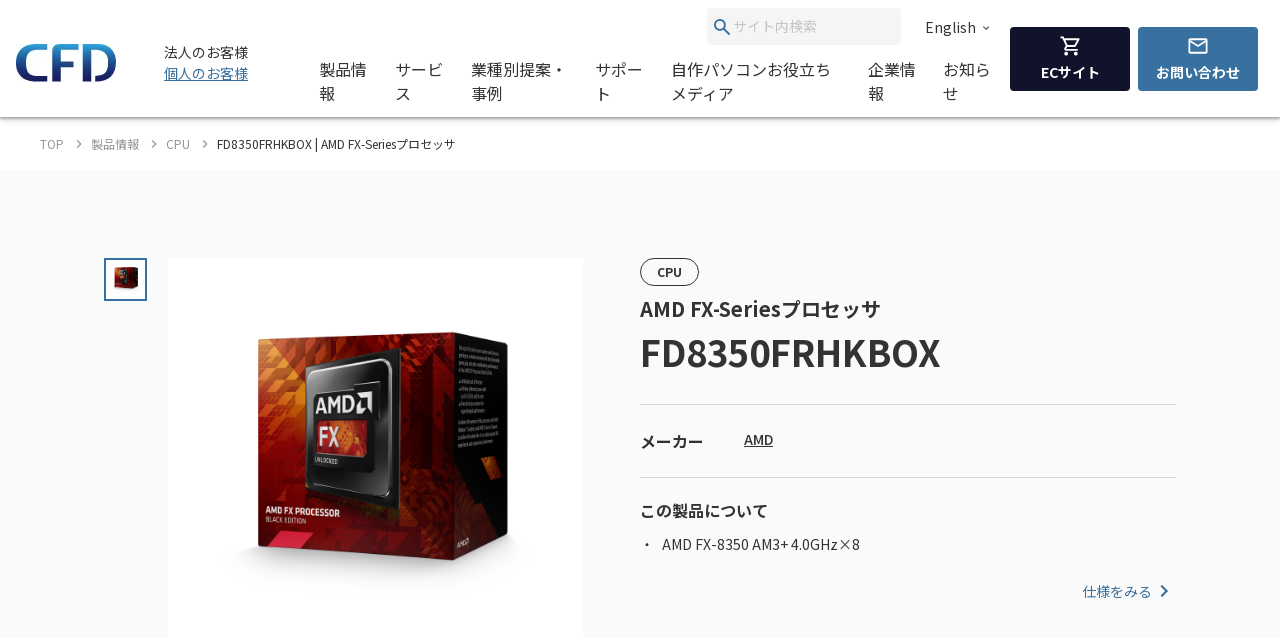

--- FILE ---
content_type: text/html; charset=UTF-8
request_url: https://www.cfd.co.jp/biz/product/detail/fd8350frhkbox.html
body_size: 148948
content:
<!doctype html>
<html lang="ja_JP">


<head xmlns:xlink="http://www.w3.org/1999/xlink" prefix="og: http://ogp.me/ns# fb: http://ogp.me/ns/fb# website: http://ogp.me/ns/website#">
  <meta charset="utf-8"/>
  <meta http-equiv="X-UA-Compatible" content="IE=edge"/>
  <meta name="HandheldFriendly" content="true"/>
  <meta name="viewport" content="width=device-width, initial-scale=1, shrink-to-fit=no, viewport-fit=cover"/>
  <meta http-equiv="cleartype" content="on"/>
  <meta http-equiv="x-dns-prefetch-control" content="on"/>

  <title>FD8350FRHKBOX | AMD FX-Seriesプロセッサ | CFD販売株式会社 CFD Sales INC.</title>
  <meta name="twitter:title" property="og:title" content="FD8350FRHKBOX | AMD FX-Seriesプロセッサ | CFD販売株式会社 CFD Sales INC." />
  <meta itemprop="headline" content="FD8350FRHKBOX | AMD FX-Seriesプロセッサ | CFD販売株式会社 CFD Sales INC." />
  <meta itemprop="name" content="FD8350FRHKBOX | AMD FX-Seriesプロセッサ | CFD販売株式会社 CFD Sales INC." />


  
  <meta name="keywords" content="CFD,PCパーツ,FD8350FRHKBOX,デスクトップ向けプロセッサ,CPU,AMD">
  <meta name="description" content="PCパーツの総合サプライヤーCFD販売「FD8350FRHKBOX」の製品情報。AMD FX-8350 AM3+ 4.0GHz×8">
  <meta property="og:description" content="PCパーツの総合サプライヤーCFD販売「FD8350FRHKBOX」の製品情報。AMD FX-8350 AM3+ 4.0GHz×8" />
  <meta itemprop="description" content="PCパーツの総合サプライヤーCFD販売「FD8350FRHKBOX」の製品情報。AMD FX-8350 AM3+ 4.0GHz×8" />
  
  

  <meta content="en_US" property="og:locale:alternate"/>
  <meta content="ja_JP" property="og:locale:alternate"/>
  <meta content="ko_KR" property="og:locale:alternate"/>
  <meta content="zh_CN" property="og:locale:alternate"/>
  <meta content="zh_TW" property="og:locale:alternate"/>
  <meta content="summary_large_image" name="twitter:card"/>
  <meta content="CFD販売株式会社 CFD Sales INC." property="og:site_name" />
  
  <meta content="website" property="og:type"/>
  <meta content="https://www.cfd.co.jp/biz/product/detail/fd8350frhkbox.html" property="og:url" />





  <meta content="https://www.cfd.co.jp/webpim/product/image/f/fd8350frhkbox/fd8350frhkbox/fd8350frhkbox__0100.jpg" property="og:image" />
  <meta content="https://www.cfd.co.jp/webpim/product/image/f/fd8350frhkbox/fd8350frhkbox/fd8350frhkbox__0100.jpg" itemprop="image" />
  <meta content="https://www.cfd.co.jp/webpim/product/image/f/fd8350frhkbox/fd8350frhkbox/fd8350frhkbox__0100.jpg" name="twitter:image" />



  <meta http-equiv="x-ua-compatible" content="ie=edge"/>
  <meta content="SKYPE_TOOLBAR_PARSER_COMPATIBLE" name="SKYPE_TOOLBAR"/>
  <meta content="CFD販売株式会社 CFD Sales INC." name="author" />
  <meta content="CFD販売株式会社 CFD Sales INC." itemprop="author" />
  <meta content="CFD販売株式会社 CFD Sales INC." name="copyright" />
  <meta content="CFD販売株式会社 CFD Sales INC." itemprop="copyrightHolder" />





<!-- Google Tag Manager -->
<script>(function(w,d,s,l,i){w[l]=w[l]||[];w[l].push({'gtm.start':
new Date().getTime(),event:'gtm.js'});var f=d.getElementsByTagName(s)[0],
j=d.createElement(s),dl=l!='dataLayer'?'&l='+l:'';j.async=true;j.src=
'https://www.googletagmanager.com/gtm.js?id='+i+dl;f.parentNode.insertBefore(j,f);
})(window,document,'script','dataLayer','GTM-KVZQQSC');</script>
<!-- End Google Tag Manager -->

<!-- Google Tag Manager -->
<script>(function(w,d,s,l,i){w[l]=w[l]||[];w[l].push({'gtm.start':
new Date().getTime(),event:'gtm.js'});var f=d.getElementsByTagName(s)[0],
j=d.createElement(s),dl=l!='dataLayer'?'&l='+l:'';j.async=true;j.src=
'https://www.googletagmanager.com/gtm.js?id='+i+dl;f.parentNode.insertBefore(j,f);
})(window,document,'script','dataLayer','GTM-WH9KT8R');</script>
<!-- End Google Tag Manager -->







  <link href="https://www.cfd.co.jp" rel="dns-prefetch" />
  <link href="https://www.cfd.co.jp" rel="preconnect" />
  
  <link href="https://fonts.googleapis.com" rel="preconnect" />
  <link href="https://fonts.googleapis.com" rel="preconnect" crossorigin />
  <link href="https://fonts.googleapis.com/css2?family=Noto+Sans+JP:wght@400;500;700&amp;display=swap" rel="stylesheet" />
  <link href="/common/js/bundle.js?date=202509251200" rel="prefetch" />
  <link href="/common/js/bundle.js?date=202509251200" rel="preload" as="script" crossorigin />
  <link href="/common/js/bundle.js?date=202509251200" rel="modulepreload" />
  <link rel="stylesheet" href="/common/css/style.css?date=202407231400" />
  



  
  
    
      
    
  


<link rel="canonical" href="https://www.cfd.co.jp/biz/product/detail/fd8350frhkbox.html">



<script>
  var poplink3 = [
    {
      uid: '0eff0b14d1b747d5af9a47072b138369u',
      target: '#header-suggest-pc',
      deviceType: 'pcia',
    },
    {
      uid: '0eff0b14d1b747d5af9a47072b138369u',
      target: '#header-suggest-sp',
      deviceType: 'pcia',
    },
    {
      uid: '0eff0b14d1b747d5af9a47072b138369u',
      target: '#suggest-01',
      deviceType: 'pcia',
    },
    {
      uid: '0eff0b14d1b747d5af9a47072b138369u',
      target: '#suggest-02',
      deviceType: 'pcia',
    },
  ];
  (function () {
    var s = document.createElement('script');
    s.charset = 'utf-8';
    s.src = '//poplink-f.probo.biz/pl3/poplink3.js';
    document.getElementsByTagName('head')[0].appendChild(s);
  })();
</script>
</head>
    <body xmlns:xlink="http://www.w3.org/1999/xlink" class="normal">
        

<!-- Google Tag Manager (noscript) -->
<noscript><iframe src="https://www.googletagmanager.com/ns.html?id=GTM-KVZQQSC"
height="0" width="0" style="display:none;visibility:hidden"></iframe></noscript>
<!-- End Google Tag Manager (noscript) -->

<!-- Google Tag Manager (noscript) -->
<noscript><iframe src="https://www.googletagmanager.com/ns.html?id=GTM-WH9KT8R"
height="0" width="0" style="display:none;visibility:hidden"></iframe></noscript>
<!-- End Google Tag Manager (noscript) -->




        <div id="app">
            <div class="el-page-wrapper">
                


  
    ﻿


                <el-site-header inline-template>
  <div class="el-site-header">
    <div class="el-site-header__shadow">
      <div class="el-site-header__inner">
        <div class="el-site-header__logo">
          <a href="/" title="CFD"><img src="https://www.cfd.co.jp/common/img/logo/cfd-logo.jpg" alt="" /></a>
        </div>
        <div class="el-site-header__change-type-wrapper">
          <span class="el-site-header__change-type__text">法人のお客様</span>
          <a class="el-site-header__change-type__link" href="/consumer/"><span class="el-site-header__change-type__text">個人のお客様</span></a>
          <!-- <a class="el-site-header__change-type__link" href="/biz/contact/inquiries-about-new-transaction.html"><span class="el-site-header__change-type__text">from overseas</span></a> -->
        </div>
        <div class="el-site-header__nav-wrapper--pc">
          <div class="el-site-header__nav-row--pc">
            <form class="el-site-header__search--pc" data-href="/biz/search/index.html" @submit.prevent="onSubmitSearch($event)">
                <button class="el-site-header__search--pc__submit" type="submit">
                    <i class="icn-search el-site-header__search--pc__arr" aria-hidden="true"><svg><use xlink:href="#icn-search"></use></svg></i>
                </button>
                <input class="el-site-header__search--pc__input" type="text" name="keyword" id="header-suggest-pc" placeholder="サイト内検索" />
            </form>
            <a class="el-site-header__language-link" href="/biz/en/corporate/"><span class="el-site-header__language-link__text">English</span><i class="icn-chevron--down el-site-header__language-link__arr" aria-hidden="true">
                <svg>
                  <use xlink:href="#icn-chevron--down"></use></svg></i></a>
          </div>
          <div class="el-site-header__nav-row--pc">
            <div class="el-site-header__nav-lower--pc">
              <el-site-header-mega-menu v-cloak>
                <template #trigger><a href="/biz/product/">製品情報</a></template>
                <template #region><a class="el-site-header-mega-menu__heading" href="/biz/product/">製品情報</a>
                  <div class="el-site-header-mega-menu__inner">
                    <el-tab v-cloak inline-template>
                      <div class="el-tab" data-style="2" data-tab-len="2">
                        <div class="el-tab__tablist">
                          <div class="el-tab__tablist__inner" role="tablist">
                            <button class="el-tab-head" :id="returnId('head', 0)" role="tab" :aria-controls="returnId('body', 0)" :aria-selected="isActive(0)" :tabindex="isActive(0) ? null : '-1'" @click="onTriggerClicked($event, 0)">製品カテゴリから探す</button>
                            <button class="el-tab-head" :id="returnId('head', 1)" role="tab" :aria-controls="returnId('body', 1)" :aria-selected="isActive(1)" :tabindex="isActive(1) ? null : '-1'" @click="onTriggerClicked($event, 1)">メーカー・ブランドから探す</button>
                          </div>
                          <button class="el-tab__tablist__scroll-btn el-tab__tablist__scroll-btn--right" v-show="showScrollRight" @click="scrollRightOverflowY()">
                            <i class="icn-chevron--right el-tab__tablist__symbol" aria-hidden="true">
                              <svg>
                                <use xlink:href="#icn-chevron--right"></use></svg></i>
                          </button>
                          <button class="el-tab__tablist__scroll-btn el-tab__tablist____scroll-btn--left" v-show="showScrollLeft" @click="scrollLeftOverflowY()">
                            <i class="icn-chevron--left el-tab__tablist__symbol" aria-hidden="true">
                              <svg>
                                <use xlink:href="#icn-chevron--left"></use></svg></i>
                          </button>
                        </div>
                        <div class="el-tab__tabpanellist">
                          <div class="el-tab-body" :id="returnId('body', 0)" role="tabpanel" :aria-hidden="!isActive(0)" :aria-labelledby="returnId('head', 0)" tabindex="0">
                            <div class="el-site-header-mega-menu__inner" data-column="d6" data-direction="row">
                              <div class="el-site-header-mega-menu__column">
                                <div class="el-site-header-mega-menu__item">
                                  <div class="el-site-header-mega-menu__item__heading"><span>パソコンパーツ</span></div>
                                  <ul class="el-site-header-mega-menu__item__list">
                                    <li class="el-site-header-mega-menu__item__list__item">
                                      <a href="/biz/product/category/memory.html">メモリ<img /></a>
                                    </li>
                                    <li class="el-site-header-mega-menu__item__list__item">
                                      <a href="/biz/product/category/cpu.html">CPU<img /></a>
                                    </li>
                                    <li class="el-site-header-mega-menu__item__list__item">
                                      <a href="/biz/product/category/motherboard.html">マザーボード<img /></a>
                                    </li>
                                    <li class="el-site-header-mega-menu__item__list__item">
                                      <a href="/biz/product/category/graphics-board.html">グラフィックボード(GPU)/ビデオカード<img /></a>
                                    </li>
                                    <li class="el-site-header-mega-menu__item__list__item">
                                      <a href="/biz/product/category/pc-case.html">PCケース<img /></a>
                                    </li>
                                    <li class="el-site-header-mega-menu__item__list__item">
                                      <a href="/biz/product/category/minipc.html">ベアボーン/ミニPC<img /></a>
                                    </li>
                                    <li class="el-site-header-mega-menu__item__list__item">
                                      <a href="/biz/product/category/cpu-cooler.html">CPUクーラー<img /></a>
                                    </li>
                                    <li class="el-site-header-mega-menu__item__list__item">
                                      <a href="/biz/product/category/accessory-fan.html">ファン<img /></a>
                                    </li>
                                    <li class="el-site-header-mega-menu__item__list__item">
                                      <a href="/biz/product/category/accessory-led.html">LED関連<img /></a>
                                    </li>
                                    <li class="el-site-header-mega-menu__item__list__item">
                                      <a href="/biz/product/category/interface.html">インターフェースボード<img /></a>
                                    </li>
                                    <li class="el-site-header-mega-menu__item__list__item">
                                      <a href="/biz/product/category/network.html">ネットワーク関連<img /></a>
                                    </li>
                                    <li class="el-site-header-mega-menu__item__list__item">
                                      <a href="/biz/product/category/power.html">電源ユニット<img /></a>
                                    </li>
                                  </ul>
                                </div>
                              </div>
                              <div class="el-site-header-mega-menu__column">
                                <div class="el-site-header-mega-menu__item">
                                  <div class="el-site-header-mega-menu__item__heading"><span>ドライブ/ストレージ</span></div>
                                  <ul class="el-site-header-mega-menu__item__list">
                                    <li class="el-site-header-mega-menu__item__list__item">
                                      <a href="/biz/product/category/hdd.html">HDD(ハードディスク)<img /></a>
                                    </li>
                                    <li class="el-site-header-mega-menu__item__list__item">
                                      <a href="/biz/product/category/ssd.html">SSD<img /></a>
                                    </li>
                                    <li class="el-site-header-mega-menu__item__list__item">
                                      <a href="/biz/product/category/microsd.html">microSDカード(法人向け)<img /></a>
                                    </li>
                                    <li class="el-site-header-mega-menu__item__list__item">
                                      <a href="/biz/product/category/case.html">SSD/HDDケース<img /></a>
                                    </li>
                                    <li class="el-site-header-mega-menu__item__list__item">
                                      <a href="/biz/product/category/nas-case.html">NASケース<img /></a>
                                    </li>
                                  </ul>
                                </div>
                                <div class="el-site-header-mega-menu__item">
                                  <div class="el-site-header-mega-menu__item__heading"><span>パソコン周辺機器</span></div>
                                  <ul class="el-site-header-mega-menu__item__list">
                                    <li class="el-site-header-mega-menu__item__list__item">
                                      <a href="/biz/product/category/display.html">PCモニター/液晶ディスプレイ/ゲーミングディスプレイ<img /></a>
                                    </li>
                                    <li class="el-site-header-mega-menu__item__list__item">
                                      <a href="/biz/product/category/keyboard.html">キーボード/ゲーミングキーボード<img /></a>
                                    </li>
                                    <li class="el-site-header-mega-menu__item__list__item">
                                      <a href="/biz/product/category/mouse.html">マウス/ゲーミングマウス/マウスパッド<img /></a>
                                    </li>
                                    <li class="el-site-header-mega-menu__item__list__item">
                                      <a href="/biz/product/category/gaminggearheadset.html">ヘッドホン/ヘッドセット<img /></a>
                                    </li>
                                    <li class="el-site-header-mega-menu__item__list__item">
                                      <a href="/biz/product/category/microphone.html">マイク<img /></a>
                                    </li>
                                    <li class="el-site-header-mega-menu__item__list__item">
                                      <a href="/biz/product/category/multimedia.html">マルチメディア関連<img /></a>
                                    </li>
                                    <li class="el-site-header-mega-menu__item__list__item">
                                      <a href="/biz/product/category/auxiliary-input-device.html">補助入力デバイス(左手デバイス)<img /></a>
                                    </li>
                                    <li class="el-site-header-mega-menu__item__list__item">
                                      <a href="/biz/product/category/docking-station.html">ドッキングステーション<img /></a>
                                    </li>
                                    <li class="el-site-header-mega-menu__item__list__item">
                                      <a href="/biz/product/category/supply.html">サプライ品<img /></a>
                                    </li>
                                  </ul>
                                </div>
                              </div>
                              <div class="el-site-header-mega-menu__column">
                                <div class="el-site-header-mega-menu__item">
                                  <div class="el-site-header-mega-menu__item__heading"><span>ドローン</span></div>
                                  <ul class="el-site-header-mega-menu__item__list">
                                    <li class="el-site-header-mega-menu__item__list__item">
                                      <a href="/biz/product/category/drone.html">空中ドローン<img /></a>
                                    </li>
                                    <li class="el-site-header-mega-menu__item__list__item">
                                      <a href="/biz/product/category/rov.html">水中ドローン<img /></a>
                                    </li>
                                  </ul>
                                </div>
                                <div class="el-site-header-mega-menu__item">
                                  <div class="el-site-header-mega-menu__item__heading"><span>カメラ</span></div>
                                  <ul class="el-site-header-mega-menu__item__list">
                                    <li class="el-site-header-mega-menu__item__list__item">
                                      <a href="/biz/product/category/accamera.html">アクションカメラ<img /></a>
                                    </li>
                                    <li class="el-site-header-mega-menu__item__list__item">
                                      <a href="/biz/product/category/handy-cam.html">スタビライザー<img /></a>
                                    </li>
                                    <li class="el-site-header-mega-menu__item__list__item">
                                      <a href="/biz/product/category/handy-cam-accessory.html">カメラ関連アクセサリー<img /></a>
                                    </li>
                                    <li class="el-site-header-mega-menu__item__list__item">
                                      <a href="/biz/product/category/microphone.html">マイク<img /></a>
                                    </li>
                                  </ul>
                                </div>
                                <div class="el-site-header-mega-menu__item">
                                  <div class="el-site-header-mega-menu__item__heading"><span>STEM/ICT教育</span></div>
                                  <ul class="el-site-header-mega-menu__item__list">
                                    <li class="el-site-header-mega-menu__item__list__item">
                                      <a href="/biz/product/category/programing.html">プログラミング教材<img /></a>
                                    </li>
                                  </ul>
                                </div>
                              </div>
                              <div class="el-site-header-mega-menu__column">
                                <div class="el-site-header-mega-menu__item">
                                  <div class="el-site-header-mega-menu__item__heading"><span>ウェアラブル</span></div>
                                  <ul class="el-site-header-mega-menu__item__list">
                                    <li class="el-site-header-mega-menu__item__list__item">
                                      <a href="/biz/product/category/smartglass.html">スマートグラス<img /></a>
                                    </li>
                                  </ul>
                                </div>
                                <div class="el-site-header-mega-menu__item">
                                  <div class="el-site-header-mega-menu__item__heading"><span>家電</span></div>
                                  <ul class="el-site-header-mega-menu__item__list">
                                    <li class="el-site-header-mega-menu__item__list__item">
                                      <a href="/biz/product/category/robot-cleaner.html">ロボット掃除機<img /></a>
                                    </li>
                                    <li class="el-site-header-mega-menu__item__list__item">
                                      <a href="/biz/product/category/vacuum-and-mop.html">水拭き掃除機</a>
                                    </li>
                                    <li class="el-site-header-mega-menu__item__list__item">
                                      <a href="/biz/product/category/hair-dryer.html">ヘアドライヤー</a>
                                    </li>
                                    <li class="el-site-header-mega-menu__item__list__item">
                                      <a href="/biz/product/category/portable-battery.html">ポータブル電源</a>
                                    </li>
                                  </ul>
                                </div>
                              </div>
                              <div class="el-site-header-mega-menu__column">
                                <div class="el-site-header-mega-menu__item">
                                  <div class="el-site-header-mega-menu__item__heading"><span>ゲーミング関連製品</span></div>
                                  <ul class="el-site-header-mega-menu__item__list">
                                    <li class="el-site-header-mega-menu__item__list__item">
                                      <a href="/biz/product/category/graphics-board.html">グラフィックボード(GPU)/ビデオカード<img /></a>
                                    </li>
                                    <li class="el-site-header-mega-menu__item__list__item">
                                      <a href="/biz/product/category/display.html">PCモニター/液晶ディスプレイ/ゲーミングディスプレイ<img /></a>
                                    </li>
                                    <li class="el-site-header-mega-menu__item__list__item">
                                      <a href="/biz/product/category/keyboard.html">キーボード/ゲーミングキーボード<img /></a>
                                    </li>
                                    <li class="el-site-header-mega-menu__item__list__item">
                                      <a href="/biz/product/category/mouse.html">マウス/ゲーミングマウス/マウスパッド<img /></a>
                                    </li>
                                    <li class="el-site-header-mega-menu__item__list__item">
                                      <a href="/biz/product/category/gaminggearheadset.html">ヘッドホン/ヘッドセット<img /></a>
                                    </li>
                                    <li class="el-site-header-mega-menu__item__list__item">
                                      <a href="/biz/product/category/microphone.html">マイク<img /></a>
                                    </li>
                                    <li class="el-site-header-mega-menu__item__list__item">
                                      <a href="/biz/product/category/gamingchair.html">ゲーミングチェア<img /></a>
                                    </li>
                                    <li class="el-site-header-mega-menu__item__list__item">
                                      <a href="/biz/product/category/pc.html">PC<img /></a>
                                    </li>
                                    <li class="el-site-header-mega-menu__item__list__item">
                                      <a href="/biz/product/category/p-pc.html">ポータブルPC<img /></a>
                                    </li>
                                    <li class="el-site-header-mega-menu__item__list__item">
                                      <a href="/biz/product/category/apparel.html">アパレル<img /></a>
                                    </li>
                                  </ul>
                                </div>
                              </div>
                              <div class="el-site-header-mega-menu__column">
                                <div class="el-site-header-mega-menu__item">
                                  <div class="el-site-header-mega-menu__item__heading"><span>サーバー関連製品</span></div>
                                  <ul class="el-site-header-mega-menu__item__list">
                                    <li class="el-site-header-mega-menu__item__list__item">
                                      <a href="/biz/product/category/minipc.html">サーバー用マザー/ベアボーン<img /></a>
                                    </li>
                                  </ul>
                                </div>
                              </div>
                            </div>
                          </div>
                          <div class="el-tab-body" :id="returnId('body', 1)" role="tabpanel" :aria-hidden="!isActive(1)" :aria-labelledby="returnId('head', 1)" tabindex="0">
                            <div class="el-site-header-mega-menu__inner" data-direction="column">
                                <div class="el-site-header-mega-menu__item">
                                  <div class="el-site-header-mega-menu__item__heading"><span>オリジナルブランド</span></div>
                                  <ul class="el-site-header-mega-menu__item__list">
                                    <li class="el-site-header-mega-menu__item__list__item">
                                      <a href="/biz/brand/cfd.html"><img src="/consumer/common/header/logo_2.jpg" art="CFD" /></a>
                                    </li>
                                    <li class="el-site-header-mega-menu__item__list__item">
                                      <a href="/biz/brand/cfd-gaming.html"><img src="/consumer/common/header/logo_24.jpg" art="CFD Gaming" /></a>
                                    </li>
                                    <li class="el-site-header-mega-menu__item__list__item">
                                      <a href="/biz/brand/cfd-selection.html"><img src="/consumer/common/header/logo_25.jpg" art="CFD Selection" /></a>
                                    </li>
                                    <li class="el-site-header-mega-menu__item__list__item">
                                      <a href="/biz/brand/cfd-standard.html"><img src="/consumer/common/header/logo_cfdstandard_78x48.jpg" art="CFD Standard" /></a>
                                    </li>
                                    <li class="el-site-header-mega-menu__item__list__item">
                                      <a href="/biz/brand/cfd-panram.html"><img src="/consumer/common/header/logo_26.jpg" art="CFD Panram" /></a>
                                    </li>
                                    <li class="el-site-header-mega-menu__item__list__item">
                                      <a href="/biz/brand/kuroutoshikou.html"><img src="/consumer/common/header/logo_3.jpg" art="玄人志向" /></a>
                                    </li>
                                    <li class="el-site-header-mega-menu__item__list__item">
                                      <a href="/biz/brand/galakuro-gaming.html"><img src="/consumer/common/header/logo_27.jpg" art="GALAKURO GAMING" /></a>
                                    </li>
                                  </ul>
                                </div>
                                <div class="el-site-header-mega-menu__item">
                                  <div class="el-site-header-mega-menu__item__heading"><span>取り扱いメーカー</span></div>
                                  <ul class="el-site-header-mega-menu__item__list">
                                    <li class="el-site-header-mega-menu__item__list__item">
                                      <a href="/biz/brand/amd.html"><img src="/consumer/common/header/logo_4.jpg" art="AMD" /></a>
                                    </li>
                                    <li class="el-site-header-mega-menu__item__list__item">
                                      <a href="/biz/brand/asrock.html"><img src="/consumer/common/header/logo_5.jpg" art="AsRock" /></a>
                                    </li>
                                    <li class="el-site-header-mega-menu__item__list__item">
                                      <a href="/biz/brand/asus.html"><img src="/consumer/common/header/logo_asus.jpg" art="ASUS" /></a>
                                    </li>
                                    <!-- <li class="el-site-header-mega-menu__item__list__item">
                                      <a href="/biz/brand/ayaneo.html"><img src="/consumer/common/header/logo_ayaneo_78x48.jpg" art="AYANEO" /></a>
                                    </li> -->
                                    <li class="el-site-header-mega-menu__item__list__item">
                                      <a href="/biz/brand/benq.html"><img src="/consumer/common/header/logo_8.jpg" art="BenQ" /></a>
                                    </li>
                                    <!-- <li class="el-site-header-mega-menu__item__list__item">
                                      <a href="/biz/brand/bitfenix.html"><img src="/consumer/common/header/logo_9.jpg" art="BitFenix" /></a>
                                    </li> -->
                                    <li class="el-site-header-mega-menu__item__list__item">
                                      <a href="/biz/brand/blackmagic-design.html"><img src="/consumer/common/header/logo_10.jpg" art="Blackmagic Design" /></a>
                                    </li>
                                    <!-- <li class="el-site-header-mega-menu__item__list__item">
                                      <a href="/biz/brand/cherry-xtrfy.html"><img src="/consumer/common/header/logo_header_cherryxtrfy.jpg" art="CHASING" /></a>
                                    </li> -->
                                    <li class="el-site-header-mega-menu__item__list__item">
                                      <a href="/biz/brand/chasing.html"><img src="/consumer/common/header/logo_11.jpg" art="CHASING" /></a>
                                    </li>
                                    <li class="el-site-header-mega-menu__item__list__item">
                                      <a href="/biz/brand/crucial.html"><img src="/consumer/common/header/logo_12.jpg" art="Crucial by Micron" /></a>
                                    </li>
                                    <li class="el-site-header-mega-menu__item__list__item">
                                      <a href="/biz/brand/dji.html"><img src="/consumer/common/header/logo_13.jpg" art="DJI" /></a>
                                    </li>
                                    <!-- <li class="el-site-header-mega-menu__item__list__item">
                                      <a href="/biz/brand/dreame.html"><img src="/consumer/common/header/logo_dreame_78x48.jpg" art="Dreame(ドリームミー)" /></a>
                                    </li> -->
                                    <li class="el-site-header-mega-menu__item__list__item">
                                      <a href="/biz/brand/galaxy.html"><img src="/consumer/common/header/logo_14.jpg" art="GALAXY Microsystems" /></a>
                                    </li>
                                    <li class="el-site-header-mega-menu__item__list__item">
                                      <a href="/biz/brand/gigabyte.html"><img src="/consumer/common/header/logo_15.jpg" art="GIGABYTE" /></a>
                                    </li>
                                  </ul>
                                  <ul class="el-site-header-mega-menu__item__list">
                                    <li class="el-site-header-mega-menu__item__list__item">
                                      <a href="/biz/brand/id-cooling.html"><img src="/consumer/common/header/header_logo_id-cooling.jpg" art="ID-COOLING" /></a>
                                    </li>
                                    <li class="el-site-header-mega-menu__item__list__item">
                                      <a href="/biz/brand/inwin.html"><img src="/consumer/common/header/logo_16.jpg" art="In Win" /></a>
                                    </li>
                                    <!-- <li class="el-site-header-mega-menu__item__list__item">
                                      <a href="/biz/brand/loupedeck.html"><img src="/consumer/common/header/logo_loupedeck_78x48.jpg" art="Loupedeck" /></a>
                                    </li> -->
                                    <li class="el-site-header-mega-menu__item__list__item">
                                      <a href="/biz/brand/montech.html"><img src="/consumer/common/header/logo_montech_78x48.jpg" art="montech" /></a>
                                    </li>
                                    <li class="el-site-header-mega-menu__item__list__item">
                                      <a href="/biz/brand/pgytech.html"><img src="/consumer/common/header/logo_17.jpg" art="PGYTECH" /></a>
                                    </li>
                                    <li class="el-site-header-mega-menu__item__list__item">
                                      <a href="/biz/brand/powercolor.html"><img src="/consumer/common/header/logo_18.jpg" art="PowerColor" /></a>
                                    </li>
                                    <li class="el-site-header-mega-menu__item__list__item">
                                      <a href="/biz/brand/qysea.html"><img src="/consumer/common/header/logo_20.jpg" art="QYSEA" /></a>
                                    </li>
                                    <li class="el-site-header-mega-menu__item__list__item">
                                      <a href="/biz/brand/sandisk.html"><img src="/consumer/common/header/header_logo_sandisk.jpg" art="SANDISK" /></a>
                                    </li>
                                    <li class="el-site-header-mega-menu__item__list__item">
                                      <a href="/biz/brand/seagate.html"><img src="/consumer/common/header/logo_21.jpg" art="Seagate" /></a>
                                    </li>
                                    <li class="el-site-header-mega-menu__item__list__item">
                                      <a href="/biz/brand/sparkle.html"><img src="/consumer/common/header/logo_header_sparkle.jpg" art="SPARKLE" /></a>
                                    </li>
                                    <!-- <li class="el-site-header-mega-menu__item__list__item">
                                      <a href="/biz/brand/tcl.html"><img src="/consumer/common/header/logo_tcl.jpg" art="TCL" /></a>
                                    </li> -->
                                    <li class="el-site-header-mega-menu__item__list__item">
                                      <a href="/biz/brand/tryx.html"><img src="/consumer/common/header/header_logo_tryx.jpg" art="TRYX" /></a>
                                    </li>
                                    <!--<li class="el-site-header-mega-menu__item__list__item">
                                      <a href="/biz/brand/vxfly.html"><img src="/consumer/common/header/logo_22.jpg" art="VxFly" /></a>
                                    </li>-->
                                    <li class="el-site-header-mega-menu__item__list__item">
                                      <a href="/biz/brand/westerndigital.html"><img src="/consumer/common/header/logo_23.jpg" art="WesternDigital" /></a>
                                    </li>
                                  </ul>
                                </div>
                              </div>
                          </div>
                        </div>
                      </div>
                    </el-tab>
                  </div>
                </template>
              </el-site-header-mega-menu>

              <el-site-header-mega-menu v-cloak>
                <template #trigger><a href="/biz/service/">サービス</a></template>
                <template #region
                  ><a class="el-site-header-mega-menu__heading" href="/biz/service/">サービス</a>
                  <div class="el-site-header-mega-menu__inner" data-column="d3" data-direction="row">
                    <div class="el-site-header-mega-menu__column">
                      <div class="el-site-header-mega-menu__item">
                        <div class="el-site-header-mega-menu__item__heading"><span>製品ご購入時のサービス</span></div>
                        <ul class="el-site-header-mega-menu__item__list">
                          <li class="el-site-header-mega-menu__item__list__item">
                            <a href="/biz/service/detail/purchase.html">製品購入前サポート<img /></a>
                          </li>
                          <li class="el-site-header-mega-menu__item__list__item">
                            <a href="/biz/other/rov-lp.html" target="_blank" rel="noopener noreferrer">水中ドローン導入サポート<img /></a>
                          </li>
                          <li class="el-site-header-mega-menu__item__list__item">
                            <a href="http://cfd-biz.com/" target="_blank" rel="noopener noreferrer">CFD販売 法人専用卸売サイト『CFDBIZ』<img /></a>
                          </li>
                        </ul>
                      </div>
                    </div>
                    <div class="el-site-header-mega-menu__column">
                      <div class="el-site-header-mega-menu__item">
                        <div class="el-site-header-mega-menu__item__heading"><span>レンタルサービス</span></div>
                        <ul class="el-site-header-mega-menu__item__list">
                          <li class="el-site-header-mega-menu__item__list__item">
                            <a href="/biz/service/detail/purchase.html">製品貸し出しサービス<img /></a>
                          </li>
                          <li class="el-site-header-mega-menu__item__list__item">
                            <a href="/biz/contact/rov-rental.html">水中ドローンレンタルサービス<img /></a>
                          </li>
                        </ul>
                      </div>
                    </div>
                    <div class="el-site-header-mega-menu__column">
                      <div class="el-site-header-mega-menu__item">
                        <div class="el-site-header-mega-menu__item__heading"><span>その他のサービス</span></div>
                        <ul class="el-site-header-mega-menu__item__list">
                          <li class="el-site-header-mega-menu__item__list__item">
                            <a href="/biz/service/detail/classification.html" target="_blank" rel="noopener noreferrer">該非判定書の発行依頼受付<img /></a>
                          </li>
                          <li class="el-site-header-mega-menu__item__list__item">
                            <a href="https://hata.blue/" target="_blank" rel="noopener noreferrer">HATAドローンフィールド千葉 利用申し込み（予約特典付）<img /></a>
                          </li>
                          <li class="el-site-header-mega-menu__item__list__item">
                            <a href="https://www.gog.co.jp/cfd/" target="_blank" rel="noopener noreferrer">NAS 訪問設置・設定サポート<img /></a>
                          </li>
                        </ul>
                      </div>
                    </div>
                  </div>
                </template>
              </el-site-header-mega-menu>
              <a class="el-site-header__nav-lower--pc__item" href="/biz/proposal/">業種別提案・事例</a>
              <el-site-header-mega-menu v-cloak data-style="small">
                <template #trigger><a href="/biz/support/">サポート</a></template>
                <template #region>
                  <div class="el-site-header-mega-menu__inner">
                    <div class="el-site-header-mega-menu__item">
                      <ul class="el-site-header-mega-menu__item__list">
                        <li class="el-site-header-mega-menu__item__list__item">
                          <a href="/biz/support/#support-information">製品サポート案内<img /></a>
                        </li>
                        <li class="el-site-header-mega-menu__item__list__item">
                          <a href="/biz/support/#support-question">よくある質問<img /></a>
                        </li>
                        <li class="el-site-header-mega-menu__item__list__item">
                          <a href="/biz/other/biz-inquiry-list.html">お問い合わせ<img /></a>
                        </li>
                      </ul>
                    </div>
                  </div>
                </template>
              </el-site-header-mega-menu>
              <el-site-header-mega-menu v-cloak>
                <template #trigger><a href="/article/">自作パソコンお役立ちメディア</a></template>
                <template #region
                  ><a class="el-site-header-mega-menu__heading" href="/article/">CFD PCパーツナビ － 自作パソコンお役立ちメディア</a>
                  <div class="el-site-header-mega-menu__inner" data-column="d1" data-direction="row">
                    <div class="el-site-header-mega-menu__column">
                      <div class="el-site-header-mega-menu__item">
                        <div class="el-site-header-mega-menu__item__heading"><span>カテゴリ一覧</span></div>
                        <ul class="el-site-header-mega-menu__item__list">
                          <li class="el-site-header-mega-menu__item__list__item">
                            <a href="/article/ssd/">SSD<img /></a>
                          </li>
                          <li class="el-site-header-mega-menu__item__list__item">
                            <a href="/article/memory/">メモリ<img /></a>
                          </li>
                          <li class="el-site-header-mega-menu__item__list__item">
                            <a href="/article/power/">電源ユニット<img /></a>
                          </li>
                          <li class="el-site-header-mega-menu__item__list__item">
                            <a href="/article/graphics-board/">グラフィックボード<img /></a>
                          </li>
                          <li class="el-site-header-mega-menu__item__list__item">
                            <a href="/article/gaming-chair/">ゲーミングチェア<img /></a>
                          </li>
                          <li class="el-site-header-mega-menu__item__list__item">
                            <a href="/article/cooling-solution/">冷却ソリューション<img /></a>
                          </li>
                        </ul>
                      </div>
                    </div>
                  </div>
                </template>
              </el-site-header-mega-menu>
              <a class="el-site-header__nav-lower--pc__item" href="/biz/corporate/">企業情報</a><a class="el-site-header__nav-lower--pc__item" href="/biz/news/">お知らせ</a>
            </div>
          </div>
        </div>
        <div class="el-site-header__nav-link-wrapper--pc">
          <a class="el-site-header__nav-link-wrapper--pc__item" href="http://cfd-biz.com/" target="_blank" rel="noopener noreferrer">
              <i class="icn-cart" aria-hidden="true"><svg><use xlink:href="#icn-cart"></use></svg></i><span>ECサイト</span>
          </a>
          <a class="el-site-header__nav-link-wrapper--pc__item" href="/biz/other/biz-inquiry-list.html">
              <i class="icn-mail" aria-hidden="true"><svg><use xlink:href="#icn-mail"></use></svg></i><span>お問い合わせ</span>
          </a>
        </div>
        <div class="el-site-header__nav-wrapper--sp">
          <button class="el-site-header__search-trigger--sp" @click="onClickedSearchTriggerSp($event)">
            <i class="icn-search" aria-hidden="true">
              <svg>
                <use xlink:href="#icn-search"></use></svg></i>
          </button>
          <button class="el-site-header__nav-trigger--sp" @click="onClickedNavTriggerSp($event)" :aria-expanded="_isActiveGlobalNavSp.toString()">
            <span class="el-site-header__nav-trigger--sp__inner"><span class="el-site-header__nav-trigger--sp__line"></span><span class="el-site-header__nav-trigger--sp__line"></span><span class="el-site-header__nav-trigger--sp__line"></span></span>
          </button>
        </div>
      </div>
    </div>
    <form class="el-site-header__search--sp" v-cloak :aria-hidden="!_isActiveSearchSp" data-href="/biz/search/index.html" @submit.prevent="onSubmitSearch($event)">
        <input class="el-site-header__search--sp__input" type="text" name="keyword" id="header-suggest-sp" placeholder="検索ワード入力" />
        <button class="el-site-header__search--sp__submit" type="submit">
          <i class="icn-search el-site-header__search--sp__arr" aria-hidden="true"><svg><use xlink:href="#icn-search"></use></svg></i>
        </button>
    </form>
    <div class="el-site-header-global-nav--sp" v-cloak :aria-hidden="!_isActiveGlobalNavSp" v-scroll-lock="_isActiveGlobalNavSp">
      <div class="el-site-header-global-nav--sp__main-container">
        <el-site-header-sp-accordion v-cloak>
          <template #trigger>製品情報</template>
          <template #region>
            <div class="el-site-header-global-nav--sp__main-item">
              <a class="el-site-header-global-nav--sp__main-item__inner" href="/biz/product/"><span>製品情報TOP</span></a>
            </div>
            <div class="el-site-header-global-nav--sp__main-item">
              <a class="el-site-header-global-nav--sp__main-item__inner" href="/biz/product/#product-category"><span>製品カテゴリから探す</span></a>
            </div>
            <div class="el-site-header-global-nav--sp__main-item">
              <a class="el-site-header-global-nav--sp__main-item__inner" href="/biz/product/#maker-brand"><span>取り扱いブランド・メーカーから探す</span></a>
            </div>
          </template>
        </el-site-header-sp-accordion>
        <el-site-header-sp-accordion v-cloak>
          <template #trigger>サービス</template>
          <template #region>
            <div class="el-site-header-global-nav--sp__main-item">
              <a class="el-site-header-global-nav--sp__main-item__inner" href="/biz/service/"><span>サービスTOP</span></a>
            </div>
            <div class="el-site-header-global-nav--sp__main-item">
              <a class="el-site-header-global-nav--sp__main-item__inner" href="/biz/service/detail/purchase.html"><span>製品購入前サポート</span></a>
            </div>
            <div class="el-site-header-global-nav--sp__main-item">
              <a class="el-site-header-global-nav--sp__main-item__inner" href="/biz/service/detail/lend.html"><span>製品貸し出しサービス</span></a>
            </div>
            <div class="el-site-header-global-nav--sp__main-item">
              <a class="el-site-header-global-nav--sp__main-item__inner" href="/biz/other/rov-lp.html"><span>水中ドローン導入サポート</span></a>
            </div>
            <div class="el-site-header-global-nav--sp__main-item">
              <a class="el-site-header-global-nav--sp__main-item__inner" href="/biz/contact/rov-rental.html"><span>水中ドローンレンタルサービス</span></a>
            </div>
            <div class="el-site-header-global-nav--sp__main-item">
              <a class="el-site-header-global-nav--sp__main-item__inner" href="http://cfd-biz.com/" target="_blank" rel="noopener noreferrer"><span>CFD販売 法人専用卸売サイト『CFDBIZ』</span></a>
            </div>
            <div class="el-site-header-global-nav--sp__main-item">
              <a class="el-site-header-global-nav--sp__main-item__inner" href="/biz/service/detail/classification.html" target="_blank" rel="noopener noreferrer"><span>該非判定書の発行依頼受付</span></a>
            </div>
            <div class="el-site-header-global-nav--sp__main-item">
              <a class="el-site-header-global-nav--sp__main-item__inner" href="https://hata.blue/" target="_blank" rel="noopener noreferrer"><span>HATAドローンフィールド千葉 利用申し込み（予約特典付）</span></a>
            </div>
            <div class="el-site-header-global-nav--sp__main-item">
              <a class="el-site-header-global-nav--sp__main-item__inner" href="https://www.gog.co.jp/cfd/" target="_blank" rel="noopener noreferrer"><span>NAS 訪問設置・設定サポート</span></a>
            </div>
          </template>
        </el-site-header-sp-accordion>
        <div class="el-site-header-global-nav--sp__main-item">
          <a class="el-site-header-global-nav--sp__main-item__inner" href="/biz/proposal/"><span>業種別提案・事例TOP</span></a>
        </div>
        <el-site-header-sp-accordion v-cloak>
          <template #trigger>サポート</template>
          <template #region>
            <div class="el-site-header-global-nav--sp__main-item">
              <a class="el-site-header-global-nav--sp__main-item__inner" href="/biz/support/"><span>サポートTOP</span></a>
            </div>
            <div class="el-site-header-global-nav--sp__main-item">
              <a class="el-site-header-global-nav--sp__main-item__inner" href="/biz/support/#support-information"><span>製品・サポート案内</span></a>
            </div>
            <div class="el-site-header-global-nav--sp__main-item">
              <a class="el-site-header-global-nav--sp__main-item__inner" href="/biz/support/#support-question"><span>よくある質問</span></a>
            </div>
            <div class="el-site-header-global-nav--sp__main-item">
              <a class="el-site-header-global-nav--sp__main-item__inner" href="/biz/other/biz-inquiry-list.html"><span>お問い合わせ</span></a>
            </div>
          </template>
        </el-site-header-sp-accordion>
        <el-site-header-sp-accordion v-cloak>
          <template #trigger>自作パソコンお役立ちメディア</template>
          <template #region>
            <div class="el-site-header-global-nav--sp__main-item">
              <a class="el-site-header-global-nav--sp__main-item__inner" href="/article/"><span>CFD PCパーツナビ － 自作パソコンお役立ちメディア</span></a>
            </div>
            <div class="el-site-header-global-nav--sp__main-item">
              <a class="el-site-header-global-nav--sp__main-item__inner" href="/article/ssd/"><span>SSD</span></a>
            </div>
            <div class="el-site-header-global-nav--sp__main-item">
              <a class="el-site-header-global-nav--sp__main-item__inner" href="/article/memory/"><span>メモリ</span></a>
            </div>
            <div class="el-site-header-global-nav--sp__main-item">
              <a class="el-site-header-global-nav--sp__main-item__inner" href="/article/power/"><span>電源ユニット</span></a>
            </div>
            <div class="el-site-header-global-nav--sp__main-item">
              <a class="el-site-header-global-nav--sp__main-item__inner" href="/article/graphics-board/"><span>グラフィックボード</span></a>
            </div>
            <div class="el-site-header-global-nav--sp__main-item">
              <a class="el-site-header-global-nav--sp__main-item__inner" href="/article/gaming-chair/"><span>ゲーミングチェア</span></a>
            </div>
            <div class="el-site-header-global-nav--sp__main-item">
              <a class="el-site-header-global-nav--sp__main-item__inner" href="/article/cooling-solution/"><span>冷却ソリューション</span></a>
            </div>
          </template>
        </el-site-header-sp-accordion>
        <div class="el-site-header-global-nav--sp__main-item">
          <a class="el-site-header-global-nav--sp__main-item__inner" href="/biz/corporate/"><span>企業情報</span></a>
        </div>
        <div class="el-site-header-global-nav--sp__main-item">
          <a class="el-site-header-global-nav--sp__main-item__inner" href="/biz/news/"><span>お知らせ</span></a>
        </div>
        <div class="el-site-header-global-nav--sp__main-item">
          <a class="el-site-header-global-nav--sp__main-item__inner" href="/consumer/"><span>個人のお客さまはこちら</span></a>
        </div>
        <div class="el-site-header-global-nav--sp__main-item">
          <a class="el-site-header-global-nav--sp__main-item__inner" href="/biz/en/corporate/"><span>English</span></a>
        </div>
      </div>
      <div class="el-site-header-global-nav--sp__sub-container">
        <div class="el-site-header-global-nav--sp__sub-item">
          <a class="el-site-header-global-nav--sp__sub-item__inner" href="/biz/other/biz-inquiry-list.html" rel="noopener" data-color="blue"><i class="icn-add el-site-header-global-nav--sp__sub-item__icn" aria-hidden="true">
              <svg>
                <use xlink:href="#icn-add"></use></svg></i><span>お問い合わせ</span></a>
        </div>
        <div class="el-site-header-global-nav--sp__sub-item">
          <a class="el-site-header-global-nav--sp__sub-item__inner" href="http://cfd-biz.com/" target="_blank" rel="noopener noreferrer" data-color="black"><i class="icn-print el-site-header-global-nav--sp__sub-item__icn" aria-hidden="true">
              <svg>
                <use xlink:href="#icn-print"></use></svg></i><span>ECサイト</span></a>
        </div>
      </div>
    </div>
  </div>
</el-site-header>


  
  

                <main class="el-contents-wrapper" role="main">
                    
                    




<nav class="el-breadcrumbs">
    <ol class="el-breadcrumbs__inner" itemscope itemtype="http://schema.org/BreadcrumbList">
        
        
            
                
                

                
                

            
        
            
                
                
                <li class="el-breadcrumbs-item" itemprop="itemListElement" itemscope itemtype="http://schema.org/ListItem">
                    <a class="el-breadcrumbs-item__inner" href="/biz/index.html" itemid="/biz/index.html" itemprop="item" itemtype="http://schema.org/Thing">
                        
                            
                            <span itemprop="name">TOP</span>
                        
                        <i class="icn-chevron--right el-breadcrumbs-item__chevron" aria-hidden="true"><svg><use xlink:href="#icn-chevron--right"></use></svg></i>
                    </a>
                    <meta itemprop="position" content="2" />
                </li>
                

                
                

            
        
            
                
                
                <li class="el-breadcrumbs-item" itemprop="itemListElement" itemscope itemtype="http://schema.org/ListItem">
                    <a class="el-breadcrumbs-item__inner" href="/biz/product/index.html" itemid="/biz/product/index.html" itemprop="item" itemtype="http://schema.org/Thing">
                        
                            
                            <span itemprop="name">製品情報</span>
                        
                        <i class="icn-chevron--right el-breadcrumbs-item__chevron" aria-hidden="true"><svg><use xlink:href="#icn-chevron--right"></use></svg></i>
                    </a>
                    <meta itemprop="position" content="3" />
                </li>
                

                
                

            
        
        
            
            <li class="el-breadcrumbs-item" itemprop="itemListElement" itemscope itemtype="http://schema.org/ListItem">
                <a class="el-breadcrumbs-item__inner" href="/biz/product/category/cpu.html" itemid="/biz/product/category/cpu.html" itemprop="item" itemtype="http://schema.org/Thing">
                    <span itemprop="name">CPU</span>
                    <i class="icn-chevron--right el-breadcrumbs-item__chevron" aria-hidden="true"><svg><use xlink:href="#icn-chevron--right"></use></svg></i>
                </a>
                <meta itemprop="position" content="4" />
            </li>
            
            
        
        <li class="el-breadcrumbs-item" itemprop="itemListElement" itemscope itemtype="http://schema.org/ListItem">
            <a class="el-breadcrumbs-item__inner" href="/biz/product/detail/fd8350frhkbox.html" itemid="/biz/product/detail/fd8350frhkbox.html" itemprop="item" itemtype="http://schema.org/Thing" aria-current="page">
                <span itemprop="name">FD8350FRHKBOX | AMD FX-Seriesプロセッサ</span>
                <i class="icn-chevron--right el-breadcrumbs-item__chevron" aria-hidden="true"><svg><use xlink:href="#icn-chevron--right"></use></svg></i>
            </a>
            
            <meta itemprop="position" content="5" />
            
        </li>
    </ol>
</nav>


                    
                    
                    
                    
    <div class="el-section" data-bg-color="7" data-narrow-mini="true">
        <div class="el-product-leaf">
            <div class="el-product-leaf__inner">
                <div class="el-product-leaf__row" data-layout="4-6">
                    <div class="el-product-leaf__column">
                        <div class="el-product-leaf__heading-container" data-hide-on-pc="true">
                            
                            <span class="el-product-leaf__category">CPU</span>
                            
    
                            <p class="el-product-leaf__sub-heading">AMD FX-Seriesプロセッサ</p>
                            <h1 class="el-product-leaf__heading">
                                <span>FD8350FRHKBOX</span>
                            </h1>
                        </div>
                        <!-- /el-product-leaf__heading-container -->                      
                        <div class="el-product-leaf__slider-container">
                            <el-product-leaf-slider v-cloak :images="[
                                
                                    { src: '/webpim/product/image/f/fd8350frhkbox/fd8350frhkbox/fd8350frhkbox__0100.jpg' },
                                    
                                
    
                                
    
                                
    
                                
    
                                

                                
                            ]" >
                            </el-product-leaf-slider>
                        </div>
                        <!-- /el-product-leaf__slider-container -->
                    </div>
                    <!-- /el-product-leaf__column -->
                    <div class="el-product-leaf__column">
                        <div class="el-product-leaf__heading-container" data-hide-on-sp="true">
                            
                            <span class="el-product-leaf__category">CPU</span>
                            
    
                            <p class="el-product-leaf__sub-heading">AMD FX-Seriesプロセッサ</p>
                            <h1 class="el-product-leaf__heading">
                                <span>FD8350FRHKBOX</span>
                            </h1>
                        </div>
                        <!-- /el-product-leaf__heading-container -->
    
                        <div class="el-product-leaf__info">
                            
                            
    



                            

        
                            
                <div class="el-product-leaf__info__item">
                    <span class="el-product-leaf__info__heading">メーカー</span>
                    <a class="el-product-leaf__info__text" href="/biz/brand/amd.html">AMD
                    </a>
                </div>
                <!-- /el-product-leaf__info__item -->

                            
                            



    

    

    

    

    

    

    

    

    

    

    

    

    

    

    

    

    

    

    

    

    

    

    

    

    

    

    

    

    

    

    

    

    

    

    

    

    

    

    

    

    

    

    

    

    

    

    

    

    

    

    

    

    

    

    

    

    

    

    

    

    

    

    

    

    

    

    

    

    

    

    

    

    

    

    

    

    

    

    

    

    

    

    

    

    

    

    

    

    

    

    

    

    

    

    

    

    

    

    

    

    

    

    

    

    

    

    

    

    

    

    

    

    

    

    

    

    

    

    

    

    

    

    

    

    

    

    

    

    

    

    

    

    

    

    

    

    

    

    

    

    

    

    

    

    

    

    

    

    

    

    

    

    

    

    

    

    

    

    

    

    

    

    

    

    

    

    

    

    

    

    

    

    

    

    

    

    

    

    

    

    

    

    

    

    

    

    

    

    

    

    

    

    

    

    

    

    

    

    

    

    

    

    

    

    

    

    

    

    

    

    

    

    

    

    

    

    

    

    

    

    

    

    

    

    

    

    

    

    

    

    

    

    

    

    

    

    

    

    

    

    

    

    

    

    

    

    

    

    

    

    

    

    

    

    

    

    

    

    

    

    

    

    

    

    

    

    

    

    

    

    

    

    

    

    

    

    

    

    

    

    

    

    

    

    

    

    

    

    

    

    

    

    

    

    

    

    

    

    

    

    

    

    

    

    

    

    

    

    

    

    

    

    

    

    

    

    

    

    

    

    

    

    

    

    

    

    

    

    

    

    

    

    

    

    

    

    

    

    

    

    

    

    

    

    

    

    

    

    

    

    

    

    

    

    

    

    

    

    

    

    

    

    

    

    

    

    

    

    

    

    

    

    

    

    

    

    

    

    

    

    

    

    

    

    

    

    

    

    

    

    

    

    

    

    

    

    

    

    

    

    

    

    

    

    

    

    

    

    

    

    

    

    

    

    

    

    

    

    

    

    

    

    

    

    

    

    

    

    

    

    

    

    

    

    

    

    

    

    

    

    

    

    

    

    

    

    

    

    

    

    

    

    

    

    

    

    

    

    

    

    

    

    

    

    

    

    

    

    

    

    

    

    

    

    

    

    

    

    

    

    

    

    

    

    

    

    

    

    

    

    

    

    

    

    

    

    

    

    

    

    

    

    

    

    

    

    

    

    

    

    

    

    

    

    

    

    

    

    

    

    

    

    

    

    

    

    

    

    

    

    

    

    

    

    

    

    

    

    

    

    

    

    

    

    

    

    

    

    

    

    

    

    

    

    

    

    

    

    

    

    

    

    

    

    

    

    

    

    

    

    

    

    

    

    

    

    

    

    

    

    

    

    

    

    

    

    

    

    

    

    

    

    

    

    

    

    

    

    

    

    

    

    

    

    

    

    

    

    

    

    

    

    

    

    

    

    

    

    

    

    

    

    

    

    

    

    

    

    

    

    

    

    

    

    

    

    

    

    

    

    

    

    

    

    

    

    

    

    

    

    

    

    

    

    

    

    

    

    

    

    

    

    

    

    

    

    

    

    

    

    

    

    

    

    

    

    

    

    

    

    

    

    

    

    

    

    

    

    

    

    

    

    

    

    

    

    

    

    

    

    

    

    

    

    

    

    

    

    

    

    

    

    

    

    

    

    

    

    

    

    

    

    

    

    

    

    

    

    

    

    

    

    

    

    

    

    

    

    

    

    

    

    

    

    

    

    

    

    

    

    

    

    

    

    

    

    

    

    

    

    

    

    

    

    

    

    

    

    

    

    

    

    

    

    

    

    

    

    

    

    

    

    

    

    

    

    

    

    

    

    

    

    

    

    

    

    

    

    

    

    

    

    

    

    

    

    

    

    

    

    

    

    

    

    

    

    

    

    

    

    

    

    

    

    

    

    

    

    

    

    

    

    

    

    

    

    

    

    

    

    

    

    

    

    

    

    

    

    

    

    

    

    

    

    

    

    

    

    

    

    

    

    

    

    

    

    

    

    

    

    

    

    

    

    

    

    

    

    

    

    

    

    

    

    

    

    

    

    

    

    

    

    

    

    

    

    

    

    

    

    

    

    

    

    

    

    

    

    

    

    

    

    

    

    

    

    

    

    

    

    

    

    

    

    

    

    

    

    

    

    

    

    

    

    

    

    

    

    

    

    

    

    

    

    

    

    

    

    

    

    

    

    

    

    

    

    

    

    

    

    

    

    

    

    

    

    

    

    

    

    

    

    

    

    

    

    

    

    

    

    

    

    

    

    

    

    

    

    

    

    

    

    

    

    

    

    

    

    

    

    

    

    

    

    

    

    

    

    

    

    

    

    

    

    

    

    

    

    

    

    

    

    

    

    

    

    

    

    

    

    

    

    

    

    

    

    

    

    

    

    

    

    

    

    

    

    

    

    

    

    

    

    

    

    

    

    

    

    

    

    

    

    

    

    

    

    

    

    

    

    

    

    

    

    

    

    

    

    

    

    

    

    

    

    

    

    

    

    

    

    

    

    

    

    

    

    

    

    

    

    

    

    

    

    

    

    

    

    

    

    

    

    

    

    

    

    

    

    

    

    

    

    

    

    

    

    

    

    

    

    

    

    

    

    

    

    

    

    

    

    

    

    

    

    

    

    

    

    

    

    

    

    

    

    

    

    

    

    

    

    

    

    

    

    

    

    

    

    

    

    

    

    

    

    

    

    

    

    

    

    

    

    

    

    

    

    

    

    

    

    

    

    

    

    

    

    

    

    

    

    

    

    

    

    

    

    

    

    

    

    

    

    

    

    

    

    

    

    

    

    

    

    

    

    

    

    

    

    

    

    

    

    

    

    

    

    

    

    

    

    

    

    

    

    

    

    

    

    

    

    

    

    

    

    

    

    

    

    

    

    

    

    

    

    

    

    

    

    

    

    

    

    

    

    

    

    

    

    

    

    

    

    

    

    

    

    

    

    

    

    

    

    

    

    

    

    

    

    

    

    

    

    

    

    

    

    

    

    

    

    

    

    

    

    

    

    

    

    

    

    

    

    

    

    

    

    

    

    

    

    

    

    

    

    

    

    

    

    

    

    

    

    

    

    

    

    

    

    

    

    

    

    

    

    

    

    

    

    

    

    

    

    

    

    

    

    

    

    

    

    

    

    

    

    

    

    

    

    

    

    

    

    

    

    

    

    

    

    

    

    

    

    

    

    

    

    

    

    

    

    

    

    

    

    

    

    

    

    

    

    

    

    

    

    

    

    

    

    

    

    

    

    

    

    

    

    

    

    

    

    

    

    

    

    

    

    

    

    

    

    

    

    

    

    

    

    

    

    

    

    

    

    

    

    

    

    

    

    

    

    

    

    

    

    

    

    

    

    

    

    

    

    

    

    

    

    

    

    

    

    

    

    

    

    

    

    

    

    

    

    

    

    

    

    

    

    

    

    

    

    

    

    

    

    

    

    

    

    

    

    

    

    

    

    

    

    

    

    

    

    

    

    

    

    

    

    

    

    

    

    

    

    

    

    

    

    

    

    

    

    

    

    

    

    

    

    

    

    

    

    

    

    

    

    

    

    

    

    

    

    

    

    

    

    

    

    

    

    

    

    

    

    

    

    

    

    

    

    

    

    

    

    

    

    

    

    

    

    

    

    

    

    

    

    

    

    

    

    

    

    

    

    

    

    

    

    

    

    

    

    

    

    

    

    

    

    

    

    

    

    

    

    

    

    

    

    

    

    

    

    

    

    

    

    

    

    

    

    

    

    

    

    

    

    

    

    

    

    

    

    

    

    

    

    

    

    

    

    

    

    

    

    

    

    

    

    

    

    

    

    

    

    

    

    

    

    

    

    

    

    

    

    

    

    

    

    

    

    

    

    

    

    

    

    

    

    

    

    

    

    

    

    

    

    

    

    

    

    

    

    

    

    

    

    

    

    

    

    

    

    

    

    

    

    

    

    

    

    

    

    

    

    

    

    

    

    

    

    

    

    

    

    

    

    

    

    

    

    

    

    

    

    

    

    

    

    

    

    

    

    

    

    

    

    

    

    

    

    

    

    

    

    

    

    

    

    

    

    

    

    

    

    

    

    

    

    

    

    

    

    

    

    

    

    

    

    

    

    

    

    

    

    

    

    

    

    

    

    

    

    

    

    

    

    

    

    

    

    

    

    

    

    

    

    

    

    

    

    

    

    

    

    

    

    

    

    

    

    

    

    

    

    

    

    

    

    

    

    

    

    

    

    

    

    

    

    

    

    

    

    

    

    

    

    

    

    

    

    

    

    

    

    

    

    

    

    

    

    

    

    

    

    

    

    

    

    

    

    

    

    

    

    

    

    

    

    

    

    

    

    

    

    

    

    

    

    

    

    

    

    

    

    

    

    

    

    

    

    

    

    

    

    

    

    

    

    

    

    

    

    

    

    

    

    

    

    

    

    

    

    

    

    

    

    

    

    

    

    

    

    

    

    

    

    

    

    

    

    

    

    

    

    

    

    

    

    

    

    

    

    

    

    

    

    

    

    

    

    

    

    

    

    

    

    

    

    

    

    

    

    

    

    

    

    

    

    

    

    

    

    

    

    

    

    

    

    

    

    

    

    

    

    

    

    

    

    

    

    

    

    

    

    

    

    

    

    

    

    

    

    

    

    

    

    

    

    

    

    

    

    

    

    

    

    

    

    

    

    

    

    

    

    

    

    

    

    

    

    

    

    

    

    

    

    

    

    

    

    

    

    

    

    

    

    

    

    

    

    

    

    

    

    

    

    

    

    

    

    

    

    

    

    

    

    

    

    

    

    

    

    

    

    

    

    

    

    

    

    

    

    

    

    

    

    

    

    

    

    

    

    

    

    

    

    

    

    

    

    

    

    

    

    

    

    

    

    

    

    

    

    

    

    

    

    

    

    

    

    

    

    

    

    

    

    

    

    

    

    

    

    

    

    

    

    

    

    

    

    

    

    

    

    

    

    

    

    

    

    

    

    

    

    

    

    

    

    

    

    

    

    

    

    

    

    

    

    

    

    

    

    

    

    

    

    

    

    

    

    

    

    

    

    

    

    

    

    

    

    

    

    

    

    

    

    

    

    

    

    

    

    

    

    

    

    

    

    

    

    

    

    

    

    

    

    

    

    

    

    

    

    

    

    

    

    

    

    

    

    

    

    

    

    

    

    

    

    

    

    

    

    

    

    

    

    

    

    

    

    

    

    

    

    

    

    

    

    

    

    

    

    

    

    

    

    

    

    

    

    

    

    

    

    

    

    

    

    

    

    

    

    

    

    

    

    

    

    

    

    

    

    

    

    

    

    

    

    

    

    

    

    

    

    

    

    

    

    

    

    

    

    

    

    

    

    

    

    

    

    

    

    

    

    

    

    

    

    

    

    

    

    

    

    

    

    

    

    

    

    

    

    

    

    

    

    

    

    

    

    

    

    

    

    

    

    

    

    

    

    

    

    

    

    

    

    

    

    

    

    

    

    

    

    

    

    

    

    

    

    

    

    

    

    

    

    

    

    

    

    

    

    

    

    

    

    

    

    

    

    

    

    

    

    

    

    

    

    

    

    

    

    

    

    

    

    

    

    

    

    

    

    

    

    

    

    

    

    

    

    

    

    

    

    

    

    

    

    

    

    

    

    

    

    

    

    

    

    

    

    

    

    

    

    

    

    

    

    

    

    

    

    

    

    

    

    

    

    

    

    

    

    

    

    

    

    

    

    

    

    

    

    

    

    

    

    

    

    

    

    

    

    

    

    

    

    

    

    

    

    

    

    

    

    

    

    

    

    

    

    

    

    

    

    

    

    

    

    

    

    

    

    

    

    

    

    

    

    

    

    

    

    

    

    

    

    

    

    

    

    

    

    

    

    

    

    

    

    

    

    

    

    

    

    

    

    

    

    

    

    

    

    

    

    

    

    

    

    

    

    

    

    

    

    

    

    

    

    

    

    

    

    

    

    

    

    

    

    

    

    

    

    

    

    

    

    

    

    

    

    

    

    

    

    

    

    

    

    

    

    

    

    

    

    

    

    

    

    

    

    

    

    

    

    

    

    

    

    

    

    

    

    

    

    

    

    

    

    

    

    

    

    

    

    

    

    

    

    

    

    

    

    

    

    

    

    

    

    

    

    

    

    

    

    

    

    

    

    

    

    

    

    

    

    

    

    

    

    

    

    

    

    

    

    

    

    

    

    

    

    

    

    

    

    

    

    

    

    

    

    

    

    

    

    

    

    

    

    

    

    

    

    

    

    

    

    

    

    

    

    

    

    

    

    

    

    

    

    

    

    

    

    

    

    

    

    

    

    

    

    

    

    

    

    

    

    

    

    

    

    

    

    

    

    

    

    

    

    

    

    

    

    

    

    

    

    

    

    

    

    

    

    

    

    

    

    

    

    

    

    

    

    

    

    

    

    

    

    

    

    

    

    

    

    

    

    

    

    

    

    

    

    

    

    

    

    

    

    

    

    

    

    

    

    

    

    

    

    

    

    

    

    

    

    

    

    

    

    

    

    

    

    

    

    

    

    

    

    

    

    

    

    

    

    

    

    

    

    

    

    

    

    

    

    

    

    

    

    

    

    

    

    

    

    

    

    

    

    

    

    

    

    

    

    

    

    

    

    

    

    

    

    

    

    

    

    

    

    

    

    

    

    

    

    

    

    

    

    

    

    

    

    

    

    

    

    

    

    

    

    

    

    

    

    

    

    

    

    

    

    

    

    

    

    

    

    

    

    

    

    

    

    

    

    

    

    

    

    

    

    

    

    

    

    

    

    

    

    

    

    

    

    

    

    

    

    

    

    

    

    

    

    

    

    

    

    

    

    

    

    

    

    

    

    

    

    

    

    

    

    

    

    

    

    

    

    

    

    

    

    

    

    

    

    

    

    

    

    

    

    

    

    

    

    

    

    

    

    

    

    

    

    

    

    

    

    

    

    

    

    

    

    

    

    

    

    

    

    

    

    

    

    

    

    

    

    

    

    

    

    

    

    

    

    

    

    

    

    

    

    

    

    

    

    

    

    

    

    

    

    

    

    

    

    

    

    

    

    

    

    

    

    

    

    

    

    

    

    

    

    

    

    

    

    

    

    

    

    

    

    

    

    

    

    

    

    

    

    

    

    

    

    

    

    

    

    

    

    

    

    

    

    

    

    

    

    

    

    

    

    

    

    

    

    

    

    

    

    

    

    

    

    

    

    

    

    

    

    

    

    

    

    

    

    

    

    

    

    

    

    

    

    

    

    

    

    

    

    

    

    

    

    

    

    

    

    

    

    

    

    

    

    

    

    

    

    

    

    

    

    

    

    

    

    

    

    

    

    

    

    

    

    

    

    

    

    

    

    

    

    

    

    

    

    

    

    

    

    

    

    

    

    

    

    

    

    

    

    

    

    

    

    

    

    

    

    

    

    

    

    

    

    

    

    

    

    

    

    

    

    

    

    

    

    

    

    

    

    

    

    

    

    

    

    

    

    

    

    

    

    

    

    

    

    

    

    

    

    

    

    

    

    

    

    

    

    

    

    

    

    

    

    

    

    

    

    

    

    

    

    

    

    

    

    

    

    

    

    

    

    

    

    

    

    

    

    

    

    

    

    

    

    

    

    

    

    

    

    

    

    

    

    

    

    

    

    

    

    

    

    

    

    

    

    

    

    

    

    

    

    

    

    

    

    

    

    

    

    

    

    

    

    

    

    

    

    

    

    

    

    

    

    

    

    

    

    

    

    

    

    

    

    

    

    

    

    

    

    

    

    

    

    

    

    

    

    

    

    

    

    

    

    

    

    

                        </div>
                        <!-- /el-product-leaf__info -->
    
                        <div class="el-product-leaf__summary">
                            
                            <p>この製品について</p>
                            <ul>
                                <li>
                                    <span>AMD FX-8350 AM3+ 4.0GHz×8</span>
                                </li>
                            </ul>
                            
    
                            
                            <div class="el-product-leaf__summary__link-container">
                                <a class="el-product-leaf__summary__link-item" href="#product-specification">仕様をみる
                                    <i class="icn-chevron--right el-product-leaf__summary__link-icn" aria-hidden="true">
                                        <svg>
                                            <use xlink:href="#icn-chevron--right"></use>
                                        </svg>
                                    </i >
                                </a>
                            </div>
                            
    
                            
                        </div>
                    </div>
                    <!-- /el-product-leaf__column -->
                </div>
                <!-- /el-product-leaf__row -->
            </div>
        </div>
                  <div class="el-btn" data-align="center" data-layout="horizontal" data-column="m1-t1-d3">
        <div class="el-btn__inner">
          
          <a class="el-btn-item" data-color="blue" href="javascript:saveToZipFile();"
            ><i class="icn-download el-btn-item__icn-after" aria-hidden="true">
              <svg>
                <use xlink:href="#icn-download"></use></svg></i
            ><span class="el-btn-item__text">画像一括ダウンロードはこちら</span>
          </a>
          <script>
            function saveToZipFile(){
              const getImage = (imageUrl) => {
                return new Promise((resolve, reject) => {
                  const xhr = new XMLHttpRequest();
                  xhr.open('GET', imageUrl, true);
                  xhr.responseType = "blob";
                  xhr.onload = (e) => {
                    resolve(e.currentTarget.response);
                  };
                  xhr.send();
                });
              };
              const generateZip = (images) => {
                return new Promise((resolve, reject) => {
                  const zip = new JSZip();
                  images.forEach((imageData, i) => {
                    const extension = imageData.type.substr(imageData.type.indexOf('/') + 1);
                    zip.file(`image${String(i).padStart(3, '0')}.`+ extension, imageData);
                  });
                  zip.generateAsync({ type: "blob" }).then(resolve);
                });
              };
              var element = document.getElementsByClassName("el-product-leaf-slider-item__img-container");
              const imageUrls = [];
              loop: for(i=0; element.length>i; i++){
                var elementClass = element[i].parentElement.classList;
                for(j=0; elementClass.length>j; j++){
                  if(elementClass[j] == "swiper-slide-duplicate"){
                    continue loop;
                  }
                }
                imageUrls.push(element[i].firstElementChild.src);
              }
              Promise.all(
                imageUrls.map((url) => {return getImage(url);})
              ).then((blobs) => {
                generateZip(blobs).then((zip) => {
                  saveAs(zip, "product_images.zip");
                });
              });
            }
          </script>
          

          

          

          

          

          

          
        </div>
    </div>
            
                <div class="el-pic" align="center">
  <a class="el-pic__inner" href="/biz/service/detail/purchase.html">
    <div class="el-pic__img-container">
      <picture>
        <source srcset="/common/img/product/leaf/transactions.jpg" media="(max-width: 768px)" />
        <img src="/common/img/product/leaf/transactions.jpg" alt />
      </picture>
    </div>
  </a>
</div>
            
    </div>
    
                    
    <el-anchor-list-fixed v-cloak>
        <template #items="slotProps"
          ><a class="el-anchor-list-fixed__item" v-if="slotProps.isExistsAnchorTarget('#product-summary')" href="#product-summary" v-anchor
            ><i class="icn-chevron--down" aria-hidden="true">
              <svg>
                <use xlink:href="#icn-chevron--down"></use></svg></i
            ><span>特長</span></a
          ><a class="el-anchor-list-fixed__item" v-if="slotProps.isExistsAnchorTarget('#product-specification')" href="#product-specification" v-anchor
            ><i class="icn-chevron--down" aria-hidden="true">
              <svg>
                <use xlink:href="#icn-chevron--down"></use></svg></i
            ><span>仕様</span></a
          ><a class="el-anchor-list-fixed__item" v-if="slotProps.isExistsAnchorTarget('#product-contact')" href="#product-contact" v-anchor
            ><i class="icn-chevron--down" aria-hidden="true">
              <svg>
                <use xlink:href="#icn-chevron--down"></use></svg></i
            ><span>お問い合わせ</span></a
          ><a class="el-anchor-list-fixed__item" v-if="slotProps.isExistsAnchorTarget('#product-question')" href="#product-question" v-anchor
            ><i class="icn-chevron--down" aria-hidden="true">
              <svg>
                <use xlink:href="#icn-chevron--down"></use></svg></i
            ><span>よくある質問</span></a
          ><a class="el-anchor-list-fixed__item" v-if="slotProps.isExistsAnchorTarget('#product-example')" href="#product-example" v-anchor
            ><i class="icn-chevron--down" aria-hidden="true">
              <svg>
                <use xlink:href="#icn-chevron--down"></use></svg></i
            ><span>業種別提案・事例</span></a
          ><a class="el-anchor-list-fixed__item" v-if="slotProps.isExistsAnchorTarget('#product-related')" href="#product-related" v-anchor
            ><i class="icn-chevron--down" aria-hidden="true">
              <svg>
                <use xlink:href="#icn-chevron--down"></use></svg></i
            ><span>関連する製品</span></a
          >
        </template>
      </el-anchor-list-fixed>

                    
                    

    <div class="el-section" data-bg-color="1">
        <h2 class="el-heading-lv2" data-align="center" id="product-specification"><span class="el-heading-lv2__inner">仕様</span></h2>
        
        <div class="el-table">
            <div>
                <table>
                    <colgroup>
                        <col width="15%">
                        <col width="15%">
                        <col width="70%">
                    </colgroup>
                    <tbody>
                        
                            
                                <tr>
                                    
                                        
                                        
                                            <th rowspan="1" colspan="2">JAN</th>
                                        

                                        
                                            
                                            
                                                <td colspan="2">
                                                    
                                                        0730143302517
                                                        
                                                        
                                                        
                                                        
                                                    </span>
                                                    
                                                </td>
                                            
                                        
                                    
                                </tr>
                                
                            
                        
                            
                                <tr>
                                    
                                        
                                        
                                            <th rowspan="1" colspan="2">シリーズ</th>
                                        

                                        
                                            
                                            
                                                <td colspan="2">
                                                    
                                                        AMD FX-8350
                                                        
                                                        
                                                        
                                                        
                                                    </span>
                                                    
                                                </td>
                                            
                                        
                                    
                                </tr>
                                
                            
                        
                            
                                <tr>
                                    
                                        
                                        
                                            <th rowspan="1" colspan="2">CPUコア数</th>
                                        

                                        
                                            
                                            
                                                <td colspan="2">
                                                    
                                                        －
                                                        
                                                        
                                                        
                                                        
                                                    </span>
                                                    
                                                </td>
                                            
                                        
                                    
                                </tr>
                                
                            
                        
                            
                                <tr>
                                    
                                        
                                        
                                            <th rowspan="1" colspan="2">スレッド数</th>
                                        

                                        
                                            
                                            
                                                <td colspan="2">
                                                    
                                                        －
                                                        
                                                        
                                                        
                                                        
                                                    </span>
                                                    
                                                </td>
                                            
                                        
                                    
                                </tr>
                                
                            
                        
                            
                                <tr>
                                    
                                        
                                        
                                            <th rowspan="1" colspan="2">GPUコア数</th>
                                        

                                        
                                            
                                            
                                                <td colspan="2">
                                                    
                                                        －
                                                        
                                                        
                                                        
                                                        
                                                    </span>
                                                    
                                                </td>
                                            
                                        
                                    
                                </tr>
                                
                            
                        
                            
                                <tr>
                                    
                                        
                                        
                                            <th rowspan="1" colspan="2">基本クロック</th>
                                        

                                        
                                            
                                            
                                                <td colspan="2">
                                                    
                                                        4.0GHz×8
                                                        
                                                        
                                                        
                                                        
                                                    </span>
                                                    
                                                </td>
                                            
                                        
                                    
                                </tr>
                                
                            
                        
                            
                                <tr>
                                    
                                        
                                        
                                            <th rowspan="1" colspan="2">最大ブーストクロック</th>
                                        

                                        
                                            
                                            
                                                <td colspan="2">
                                                    
                                                        －
                                                        
                                                        
                                                        
                                                        
                                                    </span>
                                                    
                                                </td>
                                            
                                        
                                    
                                </tr>
                                
                            
                        
                            
                                <tr>
                                    
                                        
                                        
                                            <th rowspan="1" colspan="2">L1キャッシュ合計</th>
                                        

                                        
                                            
                                            
                                                <td colspan="2">
                                                    
                                                        －
                                                        
                                                        
                                                        
                                                        
                                                    </span>
                                                    
                                                </td>
                                            
                                        
                                    
                                </tr>
                                
                            
                        
                            
                                <tr>
                                    
                                        
                                        
                                            <th rowspan="1" colspan="2">L2キャッシュ合計</th>
                                        

                                        
                                            
                                            
                                                <td colspan="2">
                                                    
                                                        8 MB
                                                        
                                                        
                                                        
                                                        
                                                    </span>
                                                    
                                                </td>
                                            
                                        
                                    
                                </tr>
                                
                            
                        
                            
                                <tr>
                                    
                                        
                                        
                                            <th rowspan="1" colspan="2">L3キャッシュ合計</th>
                                        

                                        
                                            
                                            
                                                <td colspan="2">
                                                    
                                                        8 MB
                                                        
                                                        
                                                        
                                                        
                                                    </span>
                                                    
                                                </td>
                                            
                                        
                                    
                                </tr>
                                
                            
                        
                            
                                <tr>
                                    
                                        
                                        
                                            <th rowspan="1" colspan="2">アンロック</th>
                                        

                                        
                                            
                                            
                                                <td colspan="2">
                                                    
                                                        －
                                                        
                                                        
                                                        
                                                        
                                                    </span>
                                                    
                                                </td>
                                            
                                        
                                    
                                </tr>
                                
                            
                        
                            
                                <tr>
                                    
                                        
                                        
                                            <th rowspan="1" colspan="2">CMOS</th>
                                        

                                        
                                            
                                            
                                                <td colspan="2">
                                                    
                                                        32nm
                                                        
                                                        
                                                        
                                                        
                                                    </span>
                                                    
                                                </td>
                                            
                                        
                                    
                                </tr>
                                
                            
                        
                            
                                <tr>
                                    
                                        
                                        
                                            <th rowspan="1" colspan="2">パッケージ</th>
                                        

                                        
                                            
                                            
                                                <td colspan="2">
                                                    
                                                        AM3+
                                                        
                                                        
                                                        
                                                        
                                                    </span>
                                                    
                                                </td>
                                            
                                        
                                    
                                </tr>
                                
                            
                        
                            
                                <tr>
                                    
                                        
                                        
                                            <th rowspan="1" colspan="2">PCI Expressバージョン</th>
                                        

                                        
                                            
                                            
                                                <td colspan="2">
                                                    
                                                        －
                                                        
                                                        
                                                        
                                                        
                                                    </span>
                                                    
                                                </td>
                                            
                                        
                                    
                                </tr>
                                
                            
                        
                            
                                <tr>
                                    
                                        
                                        
                                            <th rowspan="1" colspan="2">サーマルソリューション</th>
                                        

                                        
                                            
                                            
                                                <td colspan="2">
                                                    
                                                        －
                                                        
                                                        
                                                        
                                                        
                                                    </span>
                                                    
                                                </td>
                                            
                                        
                                    
                                </tr>
                                
                            
                        
                            
                                <tr>
                                    
                                        
                                        
                                            <th rowspan="1" colspan="2">TDP</th>
                                        

                                        
                                            
                                            
                                                <td colspan="2">
                                                    
                                                        125 W
                                                        
                                                        
                                                        
                                                        
                                                    </span>
                                                    
                                                </td>
                                            
                                        
                                    
                                </tr>
                                
                            
                        
                            
                                <tr>
                                    
                                        
                                        
                                            <th rowspan="1" colspan="2">cTDP</th>
                                        

                                        
                                            
                                            
                                                <td colspan="2">
                                                    
                                                        －
                                                        
                                                        
                                                        
                                                        
                                                    </span>
                                                    
                                                </td>
                                            
                                        
                                    
                                </tr>
                                
                            
                        
                            
                                <tr>
                                    
                                        
                                        
                                            <th rowspan="1" colspan="2">最大温度</th>
                                        

                                        
                                            
                                            
                                                <td colspan="2">
                                                    
                                                        －
                                                        
                                                        
                                                        
                                                        
                                                    </span>
                                                    
                                                </td>
                                            
                                        
                                    
                                </tr>
                                
                            
                        
                            
                                <tr>
                                    
                                        
                                        
                                            <th rowspan="1" colspan="2">対応OS</th>
                                        

                                        
                                            
                                            
                                                <td colspan="2">
                                                    
                                                        －
                                                        
                                                        
                                                        
                                                        
                                                    </span>
                                                    
                                                </td>
                                            
                                        
                                    
                                </tr>
                                
                            
                        
                            
                                <tr>
                                    
                                        
                                        
                                            <th rowspan="1" colspan="2">保証期間</th>
                                        

                                        
                                            
                                            
                                                <td colspan="2">
                                                    
                                                        3年
                                                        
                                                        
                                                        
                                                        
                                                    </span>
                                                    
                                                </td>
                                            
                                        
                                    
                                </tr>
                                
                            
                        
                            
                                <tr>
                                    
                                        
                                        
                                            <th rowspan="1" colspan="2">サポート</th>
                                        

                                        
                                            
                                            
                                                <td colspan="2">
                                                    
                                                        RoHS：○<br />PSE：対象外<br />電波法：対象外
                                                        
                                                        
                                                        
                                                        
                                                    </span>
                                                    
                                                </td>
                                            
                                        
                                    
                                </tr>
                                
                            
                        
                            
                                <tr>
                                    
                                        
                                        
                                            <th rowspan="1" colspan="2">関連リンク</th>
                                        

                                        
                                            
                                            
                                                <td colspan="2">
                                                    
                                                        
                                                        
                                                        
                                                        
                                                        
                                                    </span>
                                                    
                                                </td>
                                            
                                        
                                    
                                </tr>
                                
                            
                        
                            
                                <tr>
                                    
                                        
                                        
                                            <th rowspan="1" colspan="2">備考</th>
                                        

                                        
                                            
                                            
                                                <td colspan="2">
                                                    
                                                        ※関連リンクの製品情報もあわせて参照下さい。<br />※製品の仕様・付属品などは予告なく変更される場合があります。
                                                        
                                                        
                                                        
                                                        
                                                    </span>
                                                    
                                                </td>
                                            
                                        
                                    
                                </tr>
                                
                            
                        
                    </tbody>
                </table>
            </div>
        </div>

    
    </div>


                    



  <div class="el-full-width-link" data-column="m1-d1">
    <div class="el-full-width-link-item" style="background-image: url(/common/img/contact/contact_01.jpg)" data-filter-color="blue">
      <div class="el-full-width-link-item__txt-container">
        <h3 class="el-full-width-link-item__heading" id="product-contact">製品・お取引に関するご相談窓口</h3>
      </div>
      <div class="el-full-width-link-item__btn-container">
        <div class="el-btn" data-align="center" data-layout="vertical">
          <div class="el-btn__inner">
            <a class="el-btn-item" href="/biz/service/detail/purchase.html"  data-color="blue">
              <i class="icn-mail el-btn-item__icn-after" aria-hidden="true"><svg><use xlink:href="#icn-mail"></use></svg></i>
              <span class="el-btn-item__text">お問い合わせフォーム</span>
            </a>
          </div>
        </div>
      </div>
    </div>
  </div>




                    




  <h2 class="el-heading-lv2" data-align="center" id="product-question"><span class="el-heading-lv2__inner">CPUに関するご質問</span></h2>
  <el-tab v-cloak inline-template>
    <div class="el-tab" data-style="1" data-tab-len="3">
      <div class="el-tab__tablist">
        <div class="el-tab__tablist__inner" role="tablist">
          
          <button class="el-tab-head" :id="returnId('head', 1)" role="tab" :aria-controls="returnId('body', 1)" :aria-selected="isActive(1)" :tabindex="isActive(1) ? null : '-1'" @click="onTriggerClicked($event, 1)">ご利用時のヒント</button>
          <button class="el-tab-head" :id="returnId('head', 2)" role="tab" :aria-controls="returnId('body', 2)" :aria-selected="isActive(2)" :tabindex="isActive(2) ? null : '-1'" @click="onTriggerClicked($event, 2)">保証/修理について</button>
        </div>
        <button class="el-tab__tablist__scroll-btn el-tab__tablist__scroll-btn--right" v-show="showScrollRight" @click="scrollRightOverflowY()">
          <i class="icn-chevron--right el-tab__tablist__symbol" aria-hidden="true">
            <svg>
              <use xlink:href="#icn-chevron--right"></use></svg
          ></i>
        </button>
        <button class="el-tab__tablist__scroll-btn el-tab__tablist____scroll-btn--left" v-show="showScrollLeft" @click="scrollLeftOverflowY()">
          <i class="icn-chevron--left el-tab__tablist__symbol" aria-hidden="true">
            <svg>
              <use xlink:href="#icn-chevron--left"></use></svg
          ></i>
        </button>
      </div>
      <div class="el-tab__tabpanellist">


        <div class="el-tab-body" :id="returnId('body', 1)" role="tabpanel" :aria-hidden="!isActive(1)" :aria-labelledby="returnId('head', 1)" tabindex="0">
          <el-faq-link v-cloak>
            <template #default="slotProps">
              
              <a class="el-faq-link__item" href="/biz/support/detail/124148056_1676.html" >
                <div class="el-faq-link__item__inner">
                  <i class="icn-question el-faq-link__item__icn--question" aria-hidden="true"><svg><use xlink:href="#icn-question"></use></svg></i>
                  <p class="el-faq-link__item__text">起動後、しばらくすると電源が落ちる</p>
                </div>
                <i class="icn-chevron--right el-faq-link__item__icn" aria-hidden="true"><svg><use xlink:href="#icn-chevron--right"></use></svg></i>
              </a>
              
              <a class="el-faq-link__item" href="/biz/support/detail/124148054_1676.html" >
                <div class="el-faq-link__item__inner">
                  <i class="icn-question el-faq-link__item__icn--question" aria-hidden="true"><svg><use xlink:href="#icn-question"></use></svg></i>
                  <p class="el-faq-link__item__text">電源を入れて通電はしているが、画面が表示されず、警告音（BEEP音）も鳴らない</p>
                </div>
                <i class="icn-chevron--right el-faq-link__item__icn" aria-hidden="true"><svg><use xlink:href="#icn-chevron--right"></use></svg></i>
              </a>
              
            </template>
            <template #add>
              
              <div class="el-text-list" role="list" data-align="right" data-layout="vertical" data-column="m1-t3-d6">
                <a class="el-text-list__item" role="listitem" href="/biz/support/category/cpu.html#faq-02"
                  ><span class="el-text-list__item__symbol"></span
                  ><span class="el-text-list__item__text-container"
                    ><span class="el-text-list__item__text">一覧をみる</span
                    ><i class="icn-chevron--right el-text-list__item__icn-after" aria-hidden="true">
                      <svg>
                        <use xlink:href="#icn-chevron--right"></use></svg></i></span
                ></a>
              </div>
              
            </template>
          </el-faq-link>
        </div>


        <div class="el-tab-body" :id="returnId('body', 2)" role="tabpanel" :aria-hidden="!isActive(2)" :aria-labelledby="returnId('head', 2)" tabindex="0">
          <el-faq-link v-cloak>
            <template #default="slotProps">
              
              <a class="el-faq-link__item" href="/biz/support/detail/124147986_1676.html" >
                <div class="el-faq-link__item__inner">
                  <i class="icn-question el-faq-link__item__icn--question" aria-hidden="true"><svg><use xlink:href="#icn-question"></use></svg></i>
                  <p class="el-faq-link__item__text">初期不良の場合どうすればよいですか？</p>
                </div>
                <i class="icn-chevron--right el-faq-link__item__icn" aria-hidden="true"><svg><use xlink:href="#icn-chevron--right"></use></svg></i>
              </a>
              
              <a class="el-faq-link__item" href="/biz/support/detail/124147984_1676.html" >
                <div class="el-faq-link__item__inner">
                  <i class="icn-question el-faq-link__item__icn--question" aria-hidden="true"><svg><use xlink:href="#icn-question"></use></svg></i>
                  <p class="el-faq-link__item__text">保証期間はいつまでになりますか？</p>
                </div>
                <i class="icn-chevron--right el-faq-link__item__icn" aria-hidden="true"><svg><use xlink:href="#icn-chevron--right"></use></svg></i>
              </a>
              
            </template>
            <template #add>
              
              <div class="el-text-list" role="list" data-align="right" data-layout="vertical" data-column="m1-t3-d6">
                <a class="el-text-list__item" role="listitem" href="/biz/support/category/cpu.html#faq-03"
                  ><span class="el-text-list__item__symbol"></span
                  ><span class="el-text-list__item__text-container"
                    ><span class="el-text-list__item__text">一覧をみる</span
                    ><i class="icn-chevron--right el-text-list__item__icn-after" aria-hidden="true">
                      <svg>
                        <use xlink:href="#icn-chevron--right"></use></svg></i></span
                ></a>
              </div>
              
            </template>
          </el-faq-link>
        </div>

      </div>
    </div>
  </el-tab>





                    

  


                    






                    
      <h2 class="el-heading-lv2" data-align="center" id="product-related">
        <span class="el-heading-lv2__inner">関連する製品 </span>
      </h2>
      <el-card-slider data-card-style="1" inline-template v-cloak :slides-space-between="25" :slides-per-view="3">
        <div class="el-card-slider">
          <div class="swiper-container">
            <div class="swiper-wrapper">
              
                <a class="el-card-slider-item swiper-slide" href="/biz/product/detail/100-100001277wof.html">
                  <div class="el-card-slider-item__img-container">
                    <img src="/webpim/product/image/1/100-100001277wof/100-100001277wof__0000.png" alt/>
                  </div>
                  <div class="el-card-slider-item__text-container">
                    <h3 class="el-card-slider-item__heading">100-100001277WOF | AMD Ryzen 9 9950X プロセッサ</h3>
                    <p class="el-card-slider-item__text">ソケット AM5、CPUコア数 16、最大ブーストクロック 5.7GHz、GPU搭載</p>
                  </div>
                  <p class="el-card-slider-item__link-text">
                      詳細をみる
                      <i class="icn-chevron--right" aria-hidden="true">
                          <svg><use xlink:href="#icn-chevron--right"></use></svg>
                      </i>
                  </p>
                </a>
              
                <a class="el-card-slider-item swiper-slide" href="/biz/product/detail/100-100000719wof.html">
                  <div class="el-card-slider-item__img-container">
                    <img src="/webpim/product/image/1/100-100000719wof/100-100000719wof__0000.png" alt/>
                  </div>
                  <div class="el-card-slider-item__text-container">
                    <h3 class="el-card-slider-item__heading">100-100000719WOF | AMD Ryzen 9 9950X3D プロセッサ</h3>
                    <p class="el-card-slider-item__text">ソケット AM5、CPUコア数 16、最大ブーストクロック 5.7GHz、GPU搭載</p>
                  </div>
                  <p class="el-card-slider-item__link-text">
                      詳細をみる
                      <i class="icn-chevron--right" aria-hidden="true">
                          <svg><use xlink:href="#icn-chevron--right"></use></svg>
                      </i>
                  </p>
                </a>
              
                <a class="el-card-slider-item swiper-slide" href="/biz/product/detail/100-100001368wof.html">
                  <div class="el-card-slider-item__img-container">
                    <img src="/webpim/product/image/1/100-100001368wof/100-100001368wof__0000.png" alt/>
                  </div>
                  <div class="el-card-slider-item__text-container">
                    <h3 class="el-card-slider-item__heading">100-100001368WOF | AMD Ryzen 9 9900X3D プロセッサ</h3>
                    <p class="el-card-slider-item__text">ソケット AM5、CPUコア数 12、最大ブーストクロック 5.5GHz、GPU搭載</p>
                  </div>
                  <p class="el-card-slider-item__link-text">
                      詳細をみる
                      <i class="icn-chevron--right" aria-hidden="true">
                          <svg><use xlink:href="#icn-chevron--right"></use></svg>
                      </i>
                  </p>
                </a>
              
                <a class="el-card-slider-item swiper-slide" href="/biz/product/detail/100-100000662wof.html">
                  <div class="el-card-slider-item__img-container">
                    <img src="/webpim/product/image/1/100-100000662wof/100-100000662wof__0000.png" alt/>
                  </div>
                  <div class="el-card-slider-item__text-container">
                    <h3 class="el-card-slider-item__heading">100-100000662WOF | AMD Ryzen 9 9900X プロセッサ</h3>
                    <p class="el-card-slider-item__text">ソケット AM5、CPUコア数 12、最大ブーストクロック 5.6GHz、GPU搭載</p>
                  </div>
                  <p class="el-card-slider-item__link-text">
                      詳細をみる
                      <i class="icn-chevron--right" aria-hidden="true">
                          <svg><use xlink:href="#icn-chevron--right"></use></svg>
                      </i>
                  </p>
                </a>
              
                <a class="el-card-slider-item swiper-slide" href="/biz/product/detail/100-100001973wof.html">
                  <div class="el-card-slider-item__img-container">
                    <img src="/webpim/product/image/1/100-100001973wof/100-100001973wof__0000.png" alt/>
                  </div>
                  <div class="el-card-slider-item__text-container">
                    <h3 class="el-card-slider-item__heading">100-100001973WOF | AMD Ryzen 7 9850X3D プロセッサ</h3>
                    <p class="el-card-slider-item__text">ソケット AM5、CPUコア数 8、最大ブーストクロック 5.6GHz</p>
                  </div>
                  <p class="el-card-slider-item__link-text">
                      詳細をみる
                      <i class="icn-chevron--right" aria-hidden="true">
                          <svg><use xlink:href="#icn-chevron--right"></use></svg>
                      </i>
                  </p>
                </a>
              
                <a class="el-card-slider-item swiper-slide" href="/biz/product/detail/100-100001084wof.html">
                  <div class="el-card-slider-item__img-container">
                    <img src="/webpim/product/image/1/100-100001084wof/100-100001084wof__0000.png" alt/>
                  </div>
                  <div class="el-card-slider-item__text-container">
                    <h3 class="el-card-slider-item__heading">100-100001084WOF | AMD Ryzen 7 9800X3D プロセッサ</h3>
                    <p class="el-card-slider-item__text">ソケット AM5、CPUコア数 8、最大ブーストクロック 5.2GHz、GPU搭載</p>
                  </div>
                  <p class="el-card-slider-item__link-text">
                      詳細をみる
                      <i class="icn-chevron--right" aria-hidden="true">
                          <svg><use xlink:href="#icn-chevron--right"></use></svg>
                      </i>
                  </p>
                </a>
              
                <a class="el-card-slider-item swiper-slide" href="/biz/product/detail/100-100001404wof.html">
                  <div class="el-card-slider-item__img-container">
                    <img src="/webpim/product/image/1/100-100001404wof/100-100001404wof__0000.png" alt/>
                  </div>
                  <div class="el-card-slider-item__text-container">
                    <h3 class="el-card-slider-item__heading">100-100001404WOF | AMD Ryzen 7 9700X プロセッサ</h3>
                    <p class="el-card-slider-item__text">ソケット AM5、CPUコア数 8、最大ブーストクロック 5.5GHz、GPU搭載</p>
                  </div>
                  <p class="el-card-slider-item__link-text">
                      詳細をみる
                      <i class="icn-chevron--right" aria-hidden="true">
                          <svg><use xlink:href="#icn-chevron--right"></use></svg>
                      </i>
                  </p>
                </a>
              
                <a class="el-card-slider-item swiper-slide" href="/biz/product/detail/100-100001405wof.html">
                  <div class="el-card-slider-item__img-container">
                    <img src="/webpim/product/image/1/100-100001405wof/100-100001405wof__0000.png" alt/>
                  </div>
                  <div class="el-card-slider-item__text-container">
                    <h3 class="el-card-slider-item__heading">100-100001405WOF | AMD Ryzen 5 9600X プロセッサ</h3>
                    <p class="el-card-slider-item__text">ソケット AM5、CPUコア数 6、最大ブーストクロック 5.4GHz、GPU搭載</p>
                  </div>
                  <p class="el-card-slider-item__link-text">
                      詳細をみる
                      <i class="icn-chevron--right" aria-hidden="true">
                          <svg><use xlink:href="#icn-chevron--right"></use></svg>
                      </i>
                  </p>
                </a>
              
                <a class="el-card-slider-item swiper-slide" href="/biz/product/detail/100-100000718box.html">
                  <div class="el-card-slider-item__img-container">
                    <img src="/webpim/product/image/1/100-100000718box/100-100000718box/100-100000718box__0100.png" alt/>
                  </div>
                  <div class="el-card-slider-item__text-container">
                    <h3 class="el-card-slider-item__heading">100-100000718BOX | AMD Ryzen 5 9600 プロセッサ</h3>
                    <p class="el-card-slider-item__text">ソケット AM5、CPUコア数 6、最大ブーストクロック 5.2GHz、GPU搭載、AMD Wraith Stealth付属 <br></p>
                  </div>
                  <p class="el-card-slider-item__link-text">
                      詳細をみる
                      <i class="icn-chevron--right" aria-hidden="true">
                          <svg><use xlink:href="#icn-chevron--right"></use></svg>
                      </i>
                  </p>
                </a>
              
            </div>
          </div>
          <button class="el-card-slider__button el-card-slider__button--prev">
            <i class="icn-slider--left" aria-hidden="true"><svg><use xlink:href="#icn-slider--left"></use></svg></i>
          </button>
          <button class="el-card-slider__button el-card-slider__button--next">
            <i class="icn-slider--right" aria-hidden="true"><svg><use xlink:href="#icn-slider--right"></use></svg></i>
          </button>
        </div>
        </el-card-slider>
    
                    


  
  
  
  <h2 class="el-heading-lv2" id="search-keyword" data-align="center"><span class="el-heading-lv2__inner">キーワード検索</span></h2>
  
  
  <el-site-search inline-template v-cloak search-href="/biz/search/index.html" >
    <form class="el-site-search" ref="scrollTo">
      <div class="el-input-search">
        <input class="el-input-search__input" type="text" placeholder="検索するキーワードを入力" ref="input" :value="$data.keyword" id="suggest-01" />
        <button class="el-input-search__submit" type="submit" @click="submitPageJump($event)">
          <span class="el-input-search__submit__txt">検索</span
          ><i class="icn-search el-input-search__submit__icn" aria-hidden="true">
            <svg>
              <use xlink:href="#icn-search"></use></svg
          ></i>
        </button>
      </div>
    </form>
  </el-site-search>

                </main>
                


  
    ﻿

                <el-page-to-top v-cloak></el-page-to-top>
<div class="el-site-footer">
  <div class="el-site-footer__main-container">
    <div class="el-site-footer__main-container__inner">
      <div class="el-site-footer__main-nav" data-column="d4">
        <div class="el-site-footer__main-nav__column">
          <div class="el-site-footer__main-nav__item" data-lv="1">
            <a class="el-site-footer__main-nav__item__inner" href="/biz/product/"><span>製品情報</span></a>
          </div>
          <div class="el-site-footer__main-nav__item" data-lv="2">
            <a class="el-site-footer__main-nav__item__inner" href="/biz/product/#product-category"><span>製品カテゴリから探す</span></a>
          </div>
          <div class="el-site-footer__main-nav__item" data-lv="2">
            <a class="el-site-footer__main-nav__item__inner" href="/biz/product/#maker-brand"><span>取り扱いブランド・メーカーから探す</span></a>
          </div>
        </div>
        <div class="el-site-footer__main-nav__column">
          <div class="el-site-footer__main-nav__item" data-lv="1">
            <a class="el-site-footer__main-nav__item__inner" href="/biz/service/"><span>サービス</span></a>
          </div>
          <div class="el-site-footer__main-nav__item" data-lv="2">
            <a class="el-site-footer__main-nav__item__inner" href="/biz/service/detail/purchase.html"><span>製品購入前サポート</span></a>
          </div>
          <div class="el-site-footer__main-nav__item" data-lv="2">
            <a class="el-site-footer__main-nav__item__inner" href="/biz/service/detail/lend.html"><span>製品貸し出しサービス</span></a>
          </div>
          <div class="el-site-footer__main-nav__item" data-lv="2">
            <a class="el-site-footer__main-nav__item__inner" href="/biz/contact/rov-rental.html"><span>水中ドローンレンタルサービス</span></a>
          </div>
          <div class="el-site-footer__main-nav__item" data-lv="2">
            <a class="el-site-footer__main-nav__item__inner" href="http://cfd-biz.com/" target="_blank" rel="noopener noreferrer"><span>CFD販売 法人専用 卸売サイト「CFDBIZ」<i aria-hidden="true" class="icn-open-in-new el-text-list__item__icn-after"><svg><use xlink:href="#icn-open-in-new"></use></svg></i></span></a>
          </div>
          <div class="el-site-footer__main-nav__item" data-lv="2">
            <a class="el-site-footer__main-nav__item__inner" href="https://hata.blue/" target="_blank" rel="noopener noreferrer"><span>HATAドローンフィールド千葉 利用申し込み(予約特典付)<i aria-hidden="true" class="icn-open-in-new el-text-list__item__icn-after"><svg><use xlink:href="#icn-open-in-new"></use></svg></i></span></a>
          </div>
          <div class="el-site-footer__main-nav__item" data-lv="2">
            <a class="el-site-footer__main-nav__item__inner" href="https://www.gog.co.jp/cfd/" target="_blank" rel="noopener noreferrer"><span>NAS 訪問設置・設定サポート<i aria-hidden="true" class="icn-open-in-new el-text-list__item__icn-after"><svg><use xlink:href="#icn-open-in-new"></use></svg></i></span></a>
          </div>
        </div>
        <div class="el-site-footer__main-nav__column">
          <div class="el-site-footer__main-nav__item" data-lv="1">
            <a class="el-site-footer__main-nav__item__inner" href="/biz/proposal/"><span>業種別提案・事例</span></a>
          </div>
          <div class="el-site-footer__main-nav__item" data-lv="1">
            <a class="el-site-footer__main-nav__item__inner" href="/biz/support/"><span>サポート</span></a>
          </div>
          <div class="el-site-footer__main-nav__item" data-lv="2">
            <a class="el-site-footer__main-nav__item__inner" href="/biz/support/#support-information"><span>製品・サポート案内</span></a>
          </div>
          <div class="el-site-footer__main-nav__item" data-lv="2">
            <a class="el-site-footer__main-nav__item__inner" href="/biz/support/#support-question"><span>よくある質問</span></a>
          </div>
          <div class="el-site-footer__main-nav__item" data-lv="2">
            <a class="el-site-footer__main-nav__item__inner" href="/biz/other/biz-inquiry-list.html"><span>お問い合わせ</span></a>
          </div>
        </div>
        <div class="el-site-footer__main-nav__column">
          <div class="el-site-footer__main-nav__item" data-lv="1">
            <a class="el-site-footer__main-nav__item__inner" href="/article/"><span>自作パソコンお役立ちメディア</span></a>
          </div>
          <div class="el-site-footer__main-nav__item" data-lv="2">
            <a class="el-site-footer__main-nav__item__inner" href="/article/ssd/"><span>SSD</span></a>
          </div>
          <div class="el-site-footer__main-nav__item" data-lv="2">
            <a class="el-site-footer__main-nav__item__inner" href="/article/memory/"><span>メモリ</span></a>
          </div>
          <div class="el-site-footer__main-nav__item" data-lv="2">
            <a class="el-site-footer__main-nav__item__inner" href="/article/power/"><span>電源ユニット</span></a>
          </div>
          <div class="el-site-footer__main-nav__item" data-lv="2">
            <a class="el-site-footer__main-nav__item__inner" href="/article/graphics-board/"><span>グラフィックボード</span></a>
          </div>
          <div class="el-site-footer__main-nav__item" data-lv="2">
            <a class="el-site-footer__main-nav__item__inner" href="/article/gaming-chair/"><span>ゲーミングチェア</span></a>
          </div>
          <div class="el-site-footer__main-nav__item" data-lv="2">
            <a class="el-site-footer__main-nav__item__inner" href="/article/cooling-solution/"><span>冷却ソリューション</span></a>
          </div>
          <div class="el-site-footer__main-nav__item" data-lv="1">
            <a class="el-site-footer__main-nav__item__inner" href="/biz/corporate/"><span>企業情報</span></a>
          </div>
          <div class="el-site-footer__main-nav__item" data-lv="1">
            <a class="el-site-footer__main-nav__item__inner" href="/biz/news/"><span>お知らせ</span></a>
          </div>
        </div>
      </div>
    </div>
  </div>
  <div class="el-site-footer__sub-container">
    <div class="el-site-footer__sub-container__inner">
      <div class="el-site-footer__sub-nav">
        <a class="el-site-footer__sub-nav__item" href="/biz/other/information-security-policy.html">情報セキュリティポリシー</a><a class="el-site-footer__sub-nav__item" href="/biz/other/privacy.html">プライバシーポリシー</a><a class="el-site-footer__sub-nav__item" href="/biz/other/sns-policy.html">SNS運用方針</a
        ><a class="el-site-footer__sub-nav__item" href="/biz/other/sitepolicy.html">サイトのご利用について</a><a class="el-site-footer__sub-nav__item" href="/biz/other/sitemap.html">サイトマップ</a><a class="el-site-footer__sub-nav__item" href="/biz/contact/support-form.html">CFD販売へのお問い合わせ</a>
      </div>
    </div>
    <div class="el-site-footer__sub-container__inner">
      <div class="el-site-footer__sub-sns-nav">
        <a class="el-site-footer__sub-sns-nav__item" href="https://twitter.com/cfd_sales_inc" target="_blank" rel="noopener noreferrer"><i aria-hidden="true" class="icn-twitter"><svg><use xlink:href="#icn-twitter"></use></svg></i></a
        ><a class="el-site-footer__sub-sns-nav__item" href="https://www.facebook.com/CFD-Sales-INC-205968446151651/" target="_blank" rel="noopener noreferrer"><i aria-hidden="true" class="icn-facebook"><svg><use xlink:href="#icn-facebook"></use></svg></i></a>
      </div>
    </div>
    <div class="el-site-footer__sub-container__inner"><small class="el-site-footer__copyright">&copy;CFD Sales INC. All rights Reserved.</small></div>
  </div>
</div>

  
  

            </div>
        </div>

    <script id="bundlejs" src="/common/js/bundle.js?date=202509251200" async defer></script>



    
        <script>
            window.addEventListener("load", function(){
                if(window.localStorage){
                    localStorage.setItem('browsingSite', 'biz');
                }
            });

        (function () {
            // Vue内の全要素がレンダリングされてから発火する関数（バックエンド用）
            const bundleJs = document.getElementById('bundlejs');
            if (bundleJs) {
            bundleJs.addEventListener('load', function () {
                window.onVueMounted(function () {
                    const elements = document.getElementsByTagName('a');
                    for(let element of elements){
                        let target = element.getAttribute('target');
                        
                        if(target === '_blank'){
                            element.setAttribute('rel', 'noopener noreferrer');
                        }
                    }
                });
            });
            }
        })();
        </script>
    
    <script src="/common/js/jszip.js"></script>
    <script src="/common/js/FileSaver.min.js"></script>

    </body>

</html>


--- FILE ---
content_type: application/javascript
request_url: https://www.cfd.co.jp/common/js/chunks/src_app_components_el-tab_el-tab_ts_vue.js?701dc62ac72a392c0108
body_size: 889
content:
(self.webpackChunkcfd_frontend=self.webpackChunkcfd_frontend||[]).push([["src_app_components_el-tab_el-tab_ts_vue"],{5790:function(t,e,i){"use strict";i.r(e),i.d(e,{default:function(){return u}});i(9653),i(7042),i(4916),i(3123),i(1539),i(8674);var r=i(655),n=i(2082),l=i.n(n),a=i(4564),s=i.n(a),o=l().typedExtend({props:{id:{type:String,default:null},initActiveIndex:{type:Number,default:null},state:{type:String,default:null}},data:function(){var t=this;return{activeIndex:function(){if(t.$props.id){var e=s()(window.location.href,!0).query[t.$props.id];if(e)return Number(e)}return t.$props.initActiveIndex}(),showScrollRight:!0,showScrollLeft:!1}},mounted:function(){this.$props.initActiveIndex||this.$props.id||this.defaultActiveIndex(),this.ariaDefaultTab()},methods:{defaultActiveIndex:function(){var t=this.$el.querySelector(".el-tab__tablist__inner").querySelectorAll(".el-tab-head")[0].getAttribute("id").split("-").slice(-1)[0];this.$data.activeIndex=Number(t)},isActive:function(t){return this.$data.activeIndex===t},ariaDefaultTab:function(){for(var t,e=this.$el.querySelectorAll(".el-tab-head"),i=0;i<e.length;i++)e[i].dataset.defaultActive&&(t=i);t&&(this.$data.activeIndex=t)},onTriggerClicked:function(t,e){return(0,r.mG)(this,void 0,void 0,(function(){return(0,r.Jh)(this,(function(i){switch(i.label){case 0:return t.target.href||(t.preventDefault(),this.$data.activeIndex=e),[4,new Promise((function(t){return setTimeout(t,1)}))];case 1:return i.sent(),this.$store.dispatch("refreshChildren",this.$el),[2]}}))}))},returnId:function(t,e){return"el-tab-"+this._uid+"-"+t+"-"+e},scrollRightOverflowY:function(){this.$data.showScrollLeft||(this.$data.showScrollLeft=!0);var t=this.$el.querySelector(".el-tab__tablist__inner"),e=t.clientWidth,i=t.scrollWidth;t.scrollLeft+=100,i-(e+t.scrollLeft)==0&&(this.$data.showScrollRight=!1)},scrollLeftOverflowY:function(){this.$data.showScrollRight||(this.$data.showScrollRight=!0);var t=this.$el.querySelector(".el-tab__tablist__inner");t.scrollLeft-=100,0===t.scrollLeft&&(this.$data.showScrollLeft=!1)},categoryNumber:function(t){"true"===this.$props.state&&this.$store.dispatch("categoryState",t)}}}),c=(0,i(1900).Z)(o,undefined,undefined,!1,null,null,null);c.options.__file="src/app/components/el-tab/el-tab.ts.vue";var u=c.exports}}]);

--- FILE ---
content_type: application/javascript
request_url: https://www.cfd.co.jp/common/js/chunks/src_app_components_el-faq-link_el-faq-link_vue.js?701dc62ac72a392c0108
body_size: 782
content:
(self.webpackChunkcfd_frontend=self.webpackChunkcfd_frontend||[]).push([["src_app_components_el-faq-link_el-faq-link_vue"],{5617:function(t,e,n){"use strict";n.r(e),n.d(e,{default:function(){return f}});var r=function(){var t=this,e=t.$createElement,n=t._self._c||e;return n("div",{staticClass:"el-faq-link"},[n("div",{staticClass:"el-faq-link__item-container"},[t._t("default",null,null,{isVisible:t.isVisible})],2),t._v(" "),t._currentNum<t.$data.totalItemsLen?n("div",{staticClass:"el-faq-link__more-container"},[t._t("more",null,null,{onClickedMore:t.onClickedMore})],2):t._e(),t._v(" "),t._t("add")],2)};r._withStripped=!0;n(5666),n(9653),n(1539),n(8674);function i(t,e,n,r,i,u,a){try{var o=t[u](a),s=o.value}catch(t){return void n(t)}o.done?e(s):Promise.resolve(s).then(r,i)}function u(t){return function(){var e=this,n=arguments;return new Promise((function(r,u){var a=t.apply(e,n);function o(t){i(a,r,u,o,s,"next",t)}function s(t){i(a,r,u,o,s,"throw",t)}o(void 0)}))}}var a,o,s={props:{initNum:{type:Number,default:999},eachNum:{type:Number,default:999}},data:function(){return{moreBtnClickCount:0,totalItemsLen:0}},computed:{_currentNum:function(){return this.$props.initNum+this.$props.eachNum*this.$data.moreBtnClickCount}},mounted:(o=u(regeneratorRuntime.mark((function t(){return regeneratorRuntime.wrap((function(t){for(;;)switch(t.prev=t.next){case 0:return t.next=2,this.$nextTick();case 2:return t.next=4,this.$whenAllChildrenMounted();case 4:case"end":return t.stop()}}),t,this)}))),function(){return o.apply(this,arguments)}),methods:{isVisible:function(t){return this.$data.totalItemsLen<=t&&this.$data.totalItemsLen++,t<this._currentNum},onClickedMore:(a=u(regeneratorRuntime.mark((function t(){return regeneratorRuntime.wrap((function(t){for(;;)switch(t.prev=t.next){case 0:this.$data.moreBtnClickCount++;case 1:case"end":return t.stop()}}),t,this)}))),function(){return a.apply(this,arguments)})}},l=s,c=(0,n(1900).Z)(l,r,[],!1,null,null,null);c.options.__file="src/app/components/el-faq-link/el-faq-link.vue";var f=c.exports}}]);